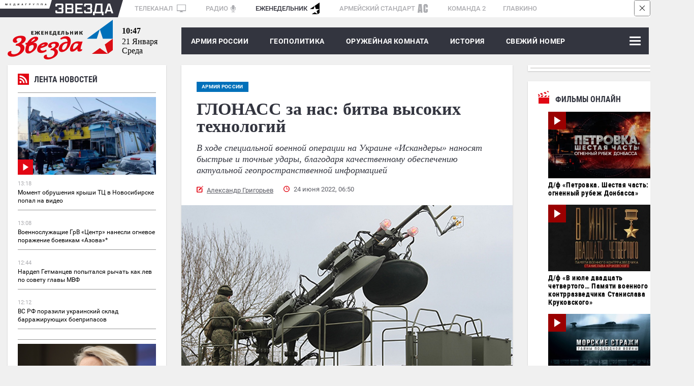

--- FILE ---
content_type: text/html; charset=UTF-8
request_url: https://zvezdaweekly.ru/news/20226201435-LwMM2.html
body_size: 23962
content:
<!DOCTYPE html>
<html lang="ru">
<head>
<meta charset="UTF-8">
<meta http-equiv="X-UA-Compatible" content="IE=edge">
<meta name="viewport" content="width=device-width,initial-scale=1.0">
<meta name = "format-detection" content = "telephone=no">
<meta property="fb:app_id" content="354770398332819" />

<link rel="stylesheet" href="/assets/js/owlcarousel2-2.2.1/dist/assets/owl.carousel.css">
<link rel="stylesheet" href="/assets/js/owlcarousel2-2.2.1/dist/assets/owl.theme.default.css">
<link rel="stylesheet" href="/assets/css/magnific-popup.css">
<link rel="stylesheet" href="/assets/css/tiny-slider.css">
<!--[if (lt IE 9)]><script src="https://cdnjs.cloudflare.com/ajax/libs/tiny-slider/2.9.2/min/tiny-slider.helper.ie8.js"></script><![endif]-->
<link rel="stylesheet" href="//tvzvezda.ru/assets/css/banners.css">
<link href="/assets/css/style053.css?=1" rel="stylesheet" type='text/css' />
<title>ГЛОНАСС за нас: битва высоких технологий</title>

<script async src="https://widget.svk-native.ru/js/loader.js"></script>





<meta name="description" content="В ходе специальной военной операции на Украине «Искандеры» наносят быстрые и точные удары, благодаря качественному обеспечению актуальной геопространственной информацией">

<meta name="keywords" content="ОПК, Армия России, военная техника, учения, цво, вооружение, Минобороны РФ, технологии, отрк, Искандер, беспилотник, ВВО, Украина, Дагестан, беспилотники, таджикистан, Пентагон, спецоперация, юво, оружейная комната, Владимир Путин, ГЛОНАСС, MQ-1C Gray Eagle, Баллистические ракеты, артиллеристы, Палантин, военные связисты, топографы, ОГРВ ПРРМ">

<meta property="og:title" content="ГЛОНАСС за нас: битва высоких технологий" />

<meta property="og:image" content="https://mcdn2.tvzvezda.ru/storage/default/2022/06/21/71b955be91b946d19df40923dc705aab.jpg" />

<meta property="og:description" content="В ходе специальной военной операции на Украине «Искандеры» наносят быстрые и точные удары, благодаря качественному обеспечению актуальной геопространственной информацией" />
<meta property="og:url" content="https://zvezdaweekly.ru/news/20226201435-LwMM2.html" />
<meta property="og:type" content="website" />
<meta property="og:site_name" content="Еженедельник «ЗВЕЗДА»">
<meta property="og:type" content="article">
<meta property="article:author" content="Александр Григорьев">
<meta name="author" content="Александр Григорьев">
<meta name="mediator" content="/news/20226201435-LwMM2.html" />


<meta name="mediator_author" content="Александр Григорьев">



<meta name="mediator_theme" content="армия россии" />

<meta name="mediator_published_time" content="2022-06-24T06:50:01+0300" />

<meta property="article:tag" content="ОПК, Армия России, военная техника, учения, цво, вооружение, Минобороны РФ, технологии, отрк, Искандер, беспилотник, ВВО, Украина, Дагестан, беспилотники, таджикистан, Пентагон, спецоперация, юво, оружейная комната, Владимир Путин, ГЛОНАСС, MQ-1C Gray Eagle, Баллистические ракеты, артиллеристы, Палантин, военные связисты, топографы, ОГРВ ПРРМ">

<!-- Twitter cards -->
<meta name="twitter:card" content="summary_large_image">
<meta name="twitter:site" content="@zvezdanews">
<meta name="twitter:title" content="ГЛОНАСС за нас: битва высоких технологий">
<meta name="twitter:description" content="В ходе специальной военной операции на Украине «Искандеры» наносят быстрые и точные удары, благодаря качественному обеспечению актуальной геопространственной информацией">

<meta name="twitter:image" content="https://mcdn2.tvzvezda.ru/storage/default/2022/06/21/71b955be91b946d19df40923dc705aab.jpg">

<!-- End twitter cards -->
<meta name="twitter:image:width" content="652px">
<meta name="twitter:image:height" content="367px">
<script type="application/ld+json">
{
"@context": "http://schema.org",
"@type": "NewsArticle",
"headline": "ГЛОНАСС за нас: битва высоких технологий",
"description": "В ходе специальной военной операции на Украине «Искандеры» наносят быстрые и точные удары, благодаря качественному обеспечению актуальной геопространственной информацией",
"name": "ГЛОНАСС за нас: битва высоких технологий",
"url": "https://zvezdaweekly.ru/news/20226201435-LwMM2.html",
"mainEntityOfPage":{
"@type":"WebPage",
"@id": "https://zvezdaweekly.ru/news/20226201435-LwMM2.html"
},
"dateCreated": "2022-06-24T06:50:01+03:00",
"datePublished": "2022-06-24T06:50:01+03:00",
"dateModified": "2022-06-24T06:50:01+03:00",
"author": {
"@type": "Organization",
"name": "zvezdaweekly.ru"
},
"publisher": {
"@type": "Organization",
"name": "zvezdaweekly.ru",
"logo": {
"@type": "ImageObject",
"url": "https://zvezdaweekly.ru/assets/images/zw_220x60_2.jpg",
"width": 220,
"height": 60
}
},

"image": {
"@type": "ImageObject",
"representativeOfPage": "true",
"url": "https://mcdn2.tvzvezda.ru/storage/default/2022/06/21/71b955be91b946d19df40923dc705aab.jpg",
"height": 394,
"width": 700
}

}
</script>

<script type="text/javascript" async src="https://relap.io/api/v6/head.js?token=4prirCis_7BN_ici"></script>

<link rel="amphtml" href="https://zvezdaweekly.ru/news/20226201435-LwMM2.html/amp/">

<link rel="icon" type="image/x-icon" href="/assets/favicon/favicon.ico" />
<link rel="apple-touch-icon" sizes="180x180" href="/assets/favicon/apple-touch-icon.png?v=e">
<link rel="icon" type="image/png" sizes="32x32" href="/assets/favicon/favicon-32x32.png?v=e">
<link rel="icon" type="image/png" sizes="16x16" href="/assets/favicon/favicon-16x16.png?v=e">
<link rel="manifest" href="/manifest.json?v=e">
<link rel="mask-icon" href="/assets/favicon/safari-pinned-tab.svg?v=e" color="#5bbad5">
<link rel="shortcut icon" href="/assets/favicon/favicon.ico?v=e">
<meta name="msapplication-config" content="/assets/favicon/browserconfig.xml?v=e">
<meta name="theme-color" content="#ffffff">
<!-- Global site tag (gtag.js) - Google Analytics -->
<script async src="https://www.googletagmanager.com/gtag/js?id=UA-112681953-1"></script>
<script>
window.dataLayer = window.dataLayer || [];
function gtag(){dataLayer.push(arguments);}
gtag('js', new Date());
gtag('config', 'UA-112681953-1');
</script>
<script type="text/javascript" src="https://yastatic.net/pcode/adfox/loader.js" crossorigin="anonymous"></script>
<script src='https://news.gnezdo.ru/loader.min.js' crossorigin='use-credentials' async></script>
</head>
<body class="svg">
<!--Расположение: ZW-0-->
<div class="hidden-sm-down">
<div id="billboardYa">
<!-- обвязка прилипающего блока -->
<div id="sticky" style="width: 100%; z-index: 999998; background: rgb(247, 247, 247);">
<!-- крестик для закрытия блока -->
<div id="stickyClose" style="z-index: 99999999; width: 30px; height: 30px; position: absolute; top: 0px; right: 0px; border: 1px solid rgba(0, 0, 0, 0.5); border-radius: 4px; display: unset;">
<svg version="1.1" xmlns="http://www.w3.org/2000/svg" viewBox="0 0 40 40"><rect fill="#fff" x="0" y="0" rx="4" width="100%" height="100%"></rect><polygon points="27,13.7 26.3,13 20,19.3 13.7,13 13,13.7 19.3,20 13,26.3 13.7,27 20,20.7 26.3,27 27,26.3 20.7,20"></polygon></svg>
</div>
<!-- сюда отрисовываем баннер -->
<div id="adfox_151609372077378986"></div>
</div>
</div>
</div>
<!--Расположение: ZW-0 mobile header-->
<div id="adfox_15161003263771287" class="center_reclama"></div>
<div class="container hidden-sm-down">
<div class="mediagroup">
<div class="mediagroup_half_white"></div>
<div class="main">
<div class="mediagroup_fake_black"></div>
<div class="mediagroup_media_logo"><img class="mediagroup_media_logo_img" width="84" height="4" src="/assets/images/mediagroup/mediagroup.svg" />
<img width="10" height="34" src="/assets/images/mediagroup/triangle_scaleble_fff_35353f.svg" /></div><!--
---><div class="mediagroup_zvezda_logo">
<img class="mediagroup_zvezda_logo_img" src="/assets/images/mediagroup/zvezda.svg" />
<img width="10" height="34" src="/assets/images/mediagroup/triangle_scaleble_35353f_fff.svg" />
</div><!--
---><div class="mediagroup_whitefield" style="padding: 5px 0 0 8px !important;">
<a href="https://tvzvezda.ru/">ТЕЛЕКАНАЛ <span class="mediagroup_sm_logo mediagroup_tv_logo"><img src="/assets/images/mediagroup/tv_icon.svg" /></span></a>
<a href="http://radiozvezda.ru">РАДИО<span class="mediagroup_sm_logo mediagroup_radio_logo"><img src="/assets/images/mediagroup/radio.svg" /></span></a>
<a class="mediagroup_corrent_logo" href="/">ЕЖЕНЕДЕЛЬНИК<span class="mediagroup_sm_logo mediagroup_weekly_logo"><img src="/assets/images/mediagroup/weekly.svg" /></span></a>
<a href="https://armystandard.ru">АРМЕЙСКИЙ СТАНДАРТ<span class="mediagroup_sm_logo mediagroup_as_logo"><img src="/assets/images/mediagroup/as_icon1.svg" /></span></a>
<a href="http://komanda2.ru/">КОМАНДА 2</a>
<a href="http://glavkino.ru/">ГЛАВКИНО</a>
</div>
<div class="mediagroup_rightfield">
</div>
</div>
<div class="mediagroup_full_white"></div>
</div>
</div>
<header class="header">
<div class="container">
<div class="top_head main_real">
<a href="/" class="logo">
<img class="hidden-sm-down" src="/assets/images/logo.svg">
<img class="hidden-sm-up mobile_logo" src="/assets/images/logo_mobile.svg">
</a>
<div class="polosa_start"></div>
<div class="current-date ">
<div class="current-date-time hidden-sm-down"></div>
<div class="current-date-date"></div>
<div class="current-date-week"></div>
</div>
<nav class="menu hidden-sm-up">
<div class="polosa_logo">
<div class="navbar-line">
<label for="mobile-navbar" class="navbar-handle"><span></span></label>
<label for="mobile-navbar" class="searchbar-handle js-focused-on-search"><span></span></label>
</div>
<input type="checkbox" id="mobile-navbar" class="navbar-toggle collapsed">
<div class="fixed-menu">
<label class="close-bt" for="mobile-navbar"><img src="/assets/images/btn_close.svg"></label>
<div class="fixed-menu-wrapper">
<ul class="navbar-left nav" style="">

<li class="expanded-menu">

<div class="expanded-button">
<a class="expanded-button-text not-expanded-button" href="/news/army/">Армия России</a>
</div>

</li>

<li class="expanded-menu">

<input type="checkbox" id="navbar-checkbox-1" class="navbar-toggle collapsed">
<div class="expanded-button">
<label for="navbar-checkbox-1" class="expanded-button-label"></label>
<a class="expanded-button-text" href="/news/geopolitics/">Геополитика</a>
</div>
<ul class="second-level">

<li class=""><a href="/tags/?q=Политика и экономика">Политика и экономика</a></li>

<li class=""><a href="/tags/?q=Вокруг России">Вокруг России</a></li>

<li class=""><a href="/tags/?q=Конфликты">Конфликты</a></li>

</ul>

</li>

<li class="expanded-menu">

<input type="checkbox" id="navbar-checkbox-2" class="navbar-toggle collapsed">
<div class="expanded-button">
<label for="navbar-checkbox-2" class="expanded-button-label"></label>
<a class="expanded-button-text" href="/news/armory_room/">Оружейная комната</a>
</div>
<ul class="second-level">

<li class=""><a href="/tags/?q=ОПК">ОПК</a></li>

<li class=""><a href="/tags/?q=Рынки вооружений">Рынки вооружений</a></li>

<li class=""><a href="/tags/?q=Вооружение">Вооружение</a></li>

<li class=""><a href="/tags/?q=Военная техника">Военная техника</a></li>

</ul>

</li>

<li class="expanded-menu">

<input type="checkbox" id="navbar-checkbox-3" class="navbar-toggle collapsed">
<div class="expanded-button">
<label for="navbar-checkbox-3" class="expanded-button-label"></label>
<a class="expanded-button-text" href="/news/history/">История</a>
</div>
<ul class="second-level">

<li class=""><a href="/tags/?q=День Победы">День Победы</a></li>

</ul>

</li>

<li class="expanded-menu">

<div class="expanded-button">
<a class="expanded-button-text not-expanded-button" href="/news/new_magazine/">Свежий номер</a>
</div>

</li>

<li class="expanded-menu">

<input type="checkbox" id="navbar-checkbox-5" class="navbar-toggle collapsed">
<div class="expanded-button">
<label for="navbar-checkbox-5" class="expanded-button-label"></label>
<a class="expanded-button-text" href="/news/fathers_and_sons/">Отцы и дети</a>
</div>
<ul class="second-level">

<li class=""><a href="/tags/?q=Ветераны">Ветераны</a></li>

<li class=""><a href="/tags/?q=ДОСААФ">ДОСААФ</a></li>

<li class=""><a href="/tags/?q=Военное образование">Военное образование</a></li>

<li class=""><a href="/tags/?q=Юнармия">Юнармия</a></li>

</ul>

</li>

<li class="expanded-menu">

<div class="expanded-button">
<a class="expanded-button-text not-expanded-button" href="/news/opinion/">Мнения</a>
</div>

</li>

<li class="search-in-mobile">
<form action="/search" method="get" class="search-menu">
<input class="js-on-search search-input-mobile" name="q" type="search" value="" placeholder="Поиск" minlength="3"/>
<input type="submit" value="" class="search-submit-mobile" />
</form>
</li>
<li class="opened-menu">
<a href="https://tvzvezda.ru/" target="_blank" class="mediagroup-mobile">
<img class="tv_icon" src="/assets/images/mediagroup/tv_icon.svg">Телеканал «ЗВЕЗДА»</a>
<a href="http://radiozvezda.ru" target="_blank" class="mediagroup-mobile">
<img class="radio_icon" src="/assets/images/mediagroup/radio.svg"> Радио «ЗВЕЗДА»</a>
<a href="https://armystandard.ru" target="_blank" class="mediagroup-mobile">
<img class="as_icon" src="/assets/images/mediagroup/as_icon1.svg"> Журнал «Армейский стандарт»</a>
<a href="http://komanda2.ru/" target="_blank" class="mediagroup-mobile">Команда 2</a>
<a href="http://glavkino.ru/" target="_blank" class="mediagroup-mobile">
<img class="kinostudio_icon" src="/assets/images/mediagroup/kinostudio.svg">ГЛАВКИНО</a>
</li>
</ul>
</div>
</div>
</div>
</nav>
<nav class="menu hidden-sm-down">
<div class="polosa_logo">
<div class="weekly-menu">
<a href="/news/army/">Армия России</a>
<a href="/news/geopolitics/">ГЕОПОЛИТИКА</a>
<a href="/news/armory_room/">ОРУЖЕЙНАЯ КОМНАТА</a>
<a href="/news/history/">История</a>
<a href="/news/new_magazine/">Свежий номер</a>
</div>
<input type="checkbox" id="navbar-checkbox" class="navbar-toggle collapsed">
<input type="checkbox" id="searchbar-checkbox" class="navbar-toggle collapsed">
<div class="navbar-line">
<label for="navbar-checkbox" class="navbar-handle"><span></span></label>
<label for="searchbar-checkbox" class="searchbar-handle">
<span></span>
</label>
</div>
<form action="/search" method="get" class="search-menu">
<label id="search_label" for="search"></label>
<input id="search" name="q" type="search" value="" placeholder="Поиск" minlength="3"/>
<input id="search_submit" type="submit" value="Найти" />
</form>
<div class="inner-menu">

<ul class="navbar-nav second-nav">
<li class="first"><a href="/news/army/" >Армия России</a></li>

</ul>

<ul class="navbar-nav second-nav">
<li class="first"><a href="/news/geopolitics/" >Геополитика</a></li>


<li class="second"><a href = "/tags/?q=Политика и экономика" > Политика и экономика </a></li>

<li class="second"><a href = "/tags/?q=Вокруг России" > Вокруг России </a></li>

<li class="second"><a href = "/tags/?q=Конфликты" > Конфликты </a></li>


</ul>

<ul class="navbar-nav second-nav">
<li class="first"><a href="/news/armory_room/" >Оружейная комната</a></li>


<li class="second"><a href = "/tags/?q=ОПК" > ОПК </a></li>

<li class="second"><a href = "/tags/?q=Рынки вооружений" > Рынки вооружений </a></li>

<li class="second"><a href = "/tags/?q=Вооружение" > Вооружение </a></li>

<li class="second"><a href = "/tags/?q=Военная техника" > Военная техника </a></li>


</ul>

<ul class="navbar-nav second-nav">
<li class="first"><a href="/news/history/" >История</a></li>


<li class="second"><a href = "/tags/?q=День Победы" > День Победы </a></li>


</ul>

<ul class="navbar-nav second-nav">
<li class="first"><a href="/news/new_magazine/" >Свежий номер</a></li>

</ul>

<ul class="navbar-nav second-nav">
<li class="first"><a href="/news/fathers_and_sons/" >Отцы и дети</a></li>


<li class="second"><a href = "/tags/?q=Ветераны" > Ветераны </a></li>

<li class="second"><a href = "/tags/?q=ДОСААФ" > ДОСААФ </a></li>

<li class="second"><a href = "/tags/?q=Военное образование" > Военное образование </a></li>

<li class="second"><a href = "/tags/?q=Юнармия" > Юнармия </a></li>


</ul>

<ul class="navbar-nav second-nav">
<li class="first"><a href="/news/opinion/" >Мнения</a></li>

</ul>

</div>
</div>
</nav>
</div>
</div>
</header>


<!--Тип баннера: 1x1-->
<div id="adfox_168838071922311185"></div>
<script>
window.yaContextCb.push(()=>{
Ya.adfoxCode.create({
ownerId: 206858,
containerId: 'adfox_168838071922311185',
params: {
pp: 'g',
ps: 'cpwv',
p2: 'frfe'
}
});
});
</script>
<div class="container">
<div class="row space-between mobile-reverse">
<div class="col main-articles news_left_col">
<div class="line_news shadow">
<div class="shadow">
<iframe scrolling="no" frameborder="no" border="0" hspace="0" vspace="0" allowfullscreen="true"
mozallowfullscreen="true" webkitallowfullscreen="true"
width="100%" height="1500px"
src="//tvzvezda.ru/export-blocks/lenta_news" class=""
style="border: none; display: block;"
></iframe>
</div>
</div>
<!--<div class="in_othersmi">
<div class="razdel_name">В других СМИ</div>
<div class="inner">
<div class="main_akdflbnmbnmb">
<div id="M392034ScriptRootC654684">
<div id="M392034PreloadC654684">
Загрузка... </div>
<script>
(function(){
var D=new Date(),d=document,b='body',ce='createElement',ac='appendChild',st='style',ds='display',n='none',gi='getElementById';
var i=d[ce]('iframe');i[st][ds]=n;d[gi]("M392034ScriptRootC654684")[ac](i);try{var iw=i.contentWindow.document;iw.open();iw.writeln("<ht"+"ml><bo"+"dy></bo"+"dy></ht"+"ml>");iw.close();var c=iw[b];}
catch(e){var iw=d;var c=d[gi]("M392034ScriptRootC654684");}var dv=iw[ce]('div');dv.id="MG_ID";dv[st][ds]=n;dv.innerHTML=654684;c[ac](dv);
var s=iw[ce]('script');s.async='async';s.defer='defer';s.charset='utf-8';s.src="//jsc.lentainform.com/z/v/zvezdaweekly.ru.654684.js?t="+D.getYear()+D.getMonth()+D.getDate()+D.getHours();c[ac](s);})();
</script>
</div>
</div>
<div class="main_akdflbnmbdsfsdfb">
<div id="smi_teaser_11473">
<center>
<a href="https://24smi.info/?utm_source=informer_11473">
Агрегатор новостей 24СМИ
</a>
</center>
</div>
<script type="text/JavaScript" encoding="utf8">
(function() {
var sm = document.createElement("script");
sm.type = "text/javascript";
sm.async = true;
sm.src = "//jsn.24smi.net/c/8/11473.js";
var s = document.getElementsByTagName("script")[0];
s.parentNode.insertBefore(sm, s);})();
</script>
</div>
<div class="main_bvnxngfnxgnngn">
<div id="unit_91837"></div>
<script type="text/javascript" charset="utf-8">
(function() {
var sc = document.createElement('script'); sc.type = 'text/javascript'; sc.async = true;
sc.src = '//smi2.ru/data/js/91837.js'; sc.charset = 'utf-8';
var s = document.getElementsByTagName('script')[0]; s.parentNode.insertBefore(sc, s);
}());
</script>
</div>
</div>
</div>-->
</div>
<div class="news_block marb-27">
<article class="one_news">
<div class="hidden-sm-up">

<div class="glav_img" style="position: relative">

<div class="topicblock">

<a href="/topics/?q=армия россии" class="main-tag-name inside"><span>армия россии</span></a>

</div>

<img src="https://mcdn2.tvzvezda.ru/storage/default/2022/06/21/71b955be91b946d19df40923dc705aab.jpg" alt="ГЛОНАСС за нас: битва высоких технологий" title="ГЛОНАСС за нас: битва высоких технологий" />
<div class="author_foto">

<div class="author_foto_inner">© mil.ru</div>

</div>
</div>

<div class="caption">
<img class="caption_img" src="/assets/images/caption.svg" />
Активно применяются современные станции спутниковой связи, в том числе развёрнутые в Арктической зоне.</div>


</div>
<div class="content-block">

<div class="hidden-sm-down">

<a href="/topics/?q=армия россии" class="main-tag-name inside"><span>армия россии</span></a>

</div>

<h1>ГЛОНАСС за нас: битва высоких технологий</h1>
<div class="anons">В ходе специальной военной операции на Украине «Искандеры» наносят быстрые и точные удары, благодаря качественному обеспечению актуальной геопространственной информацией</div>
<div class="meta_news_field">

<div class="autor_news"><a href="/authors/?q=%D0%90%D0%BB%D0%B5%D0%BA%D1%81%D0%B0%D0%BD%D0%B4%D1%80+%D0%93%D1%80%D0%B8%D0%B3%D0%BE%D1%80%D1%8C%D0%B5%D0%B2">Александр Григорьев</a> </div>

<div class="date_news">24 июня 2022, 06:50</div>
<div class="clear"></div>
</div>
</div>
<div class="hidden-sm-up">
<div class="reclama lined">
<div class="rec_block">Реклама</div>
<div class="inner">
<!--Расположение: ZW-3 mobile сontent1-->
<div id="adfox_15169565459787828" class="center_reclama"></div>
</div>
</div>
</div>
<div class="">

<div class="glav_img" style="position: relative">
<img src="https://mcdn2.tvzvezda.ru/storage/default/2022/06/21/71b955be91b946d19df40923dc705aab.jpg" alt="ГЛОНАСС за нас: битва высоких технологий" title="ГЛОНАСС за нас: битва высоких технологий" />
<div class="author_foto">

<div class="author_foto_inner">© mil.ru</div>

</div>
</div>

<div class="caption">
<img class="caption_img" src="/assets/images/caption.svg" />
Активно применяются современные станции спутниковой связи, в том числе развёрнутые в Арктической зоне.</div>


</div>
<div class="content-block second">
<div class="news-subscriptions" style="font-style: italic;font-weight: 700;font-size: 13px;font-family: Georgia;padding: 30px 0 0 0;">
<div style="margin-right: 50px; margin-bottom: 5px;">Читайте нас на:&nbsp;</div>
<a target="_blank" class="news-subscriptions-button" style=" margin-right: 5px;background: #FFF;box-shadow: 0 4px 4px rgba(0,0,0,.25);border-radius: 8px;vertical-align: middle;display: inline-block;margin-bottom: 5px;" href="https://vk.com/zvezdaweekly"><img src="/assets/images/social/vk_zvezdanews.svg"></a>
<a class="news-subscriptions-button" style=" margin-right: 5px;background: #FFF;box-shadow: 0 4px 4px rgba(0,0,0,.25);border-radius: 8px;vertical-align: middle;display: inline-block;margin-bottom: 5px;" target="_blank" href="https://t.me/zvezdaweekly"><img src="/assets/images/social/tg_zvezdaweekly.svg"></a>
<a class="news-subscriptions-button" style="background: #FFF;box-shadow: 0 4px 4px rgba(0,0,0,.25);border-radius: 8px;vertical-align: middle;display: inline-block;margin-bottom: 5px;" target="_blank" href="https://zen.yandex.ru/id/5aa798a9c89010028f15d3ae"><img src="/assets/images/social/dzen_zvezdaweekly.svg"></a>
</div>
<div class="glav_text"><p>США внезапно приостановили сделку по продаже Украине четырёх ударных беспилотников MQ-1C Gray Eagle стоимостью 10 млн долл. каждый из боязни, что их оборудование может попасть к российским военным специалистам. Американские информагентства ссылаются на некий источник в Пентагоне, сообщивший, что «возражение против экспорта беспилотников возникло из-за опасений о том, что радар и оборудование для наблюдения на них могут создать угрозу безопасности Соединённых Штатов, если они попадут в руки России».</p>
<p>Принижать достоинства военной техники США могут только «диванные эксперты», и, безусловно, все захваченные в боях с вооружёнными силами Украины (ВСУ) образцы современных западных вооружений у нас изучаются профильными научными учреждениями Минобороны и оборонно-промышленного комплекса (ОПК). Но и российские военнослужащие начали специальную военную операцию на Украине не с палками и камнями в руках: высокие технологии отечественной разработки используются сегодня солдатами даже в окопах на передовой.&nbsp;</p>
<h2>Космические координаты</h2>
<p>В середине июня Минобороны России показало работу военных топографов по подготовке пусков ракет <a href="https://zen.yandex.ru/media/id/5aa798a9c89010028f15d3ae/iskandery-zadeistvovali-v-ucheniiah-raketchikov-5e845027e42ae3177731b030" target="_blank" rel="noopener">оперативно-тактическими ракетными комплексами (ОТРК) «Искандер»</a>. Точно наносить удары с неизвестных для противника позиций позволяет тщательная топогеодезическая подготовка района действий. Геодезическая привязка стартовых позиций ракетных комплексов осуществляется при помощи высокоточных приёмников глобальной спутниковой навигационной системы ГЛОНАСС. После привязки военные топографы печатают номенклатурные листы карт местности и оперативно передают их ракетчикам.</p>
<div style="position: relative; padding-top: 57%;"><iframe style="position: absolute; top: 0; left: 0; width: 100%; height: 100%;" src="https://tvzvezda.ru/news/2022614555-guk30.html/player/" width="923" height="519" frameborder="0" allowfullscreen=""></iframe></div>
<blockquote>
<p>После этого «Искандеры» выдвигаются на огневые позиции, расчёты готовят комплексы к пуску и дают залп крылатыми или баллистическими ракетами. Точные координаты назначенных целей также получены с космических аппаратов. Поэтому «Искандеры» никогда не промахиваются: бьют точно в назначенную точку.</p>
</blockquote>
<p>Вопросы качественного топогеодезического и навигационного обеспечения соединений и воинских частей отрабатывают сейчас специалисты подразделений топографического обеспечения во всех военных округах. Так, с самого начала летнего периода обучения проводят тренировки на современной навигационной технике военные топографы дислоцированной в Забайкальском крае общевойсковой армии Восточного военного округа (ВВО). Военнослужащие в составе подразделения совершают марши в районы выполнения задач, где в полевых условиях разворачивают современные подвижные навигационно-геодезические комплексы и подвижные цифровые топографические системы. С помощью специального оборудования военные топографы оперативно создают 3D-макеты местности, куда, согласно поступившим данным, наносятся объекты учебно-боевой обстановки.</p>
<p>Стоящие на вооружении новые топографические системы способны осуществлять хранение, контроль и выдачу потребителям цифровой информации о местности, оперативно создавать и обновлять геоинформационные документы в цифровом и аналоговом виде. Кроме того, подвижные цифровые топографические системы способны проводить анализ и оценку местности в топогеодезическом отношении, печатать топографические карты, создавать пространственные модели местности, отображать 3D-модели на экранах коллективного пользования.</p>
<figure class="insertable_image">
                                <div class="inner_img">
                                    <img class="insertable-img" src="https://mcdn2.tvzvezda.ru/storage/default/2022/06/21/90fa56fd6f02422b8bcaca9ba9350ad6.jpg" alt="Военные топографы в полевых условиях разворачивают современные подвижные навигационно-геодезические комплексы." />
                                    <figcaption class="author_foto"><div class="author_foto_inner">© mil.ru</div></figcaption>
                                </div>
                                <figcaption class="caption"><img class="caption_img" src="/assets/images/caption.svg" /> Военные топографы в полевых условиях разворачивают современные подвижные навигационно-геодезические комплексы.</figcaption>
                            </figure>
<p>Приборы, связанные с глобальной спутниковой навигационной системой ГЛОНАСС, установлены сегодня на образцах различной военной и специальной техники всех видов и родов российских войск. К примеру, информация, полученная от космической системы, активно применяется специалистами подразделений радиационной, химической и биологической (РХБ) защиты. В ВВО данные ГЛОНАСС используются расчётами РХБ-разведки повсеместно, в том числе в ходе проведения занятий по специальной, тактико-специальной подготовке, на учениях различного уровня. Установленная на современных машинах РХБ разведки РХМ-6 на базе БТР-80 аппаратура позволяет специалистам при выполнении задач по предназначению получать в реальном масштабе времени разведывательную информацию о РХБ и метеорологической обстановке с отображением её на карте в машине и пункте приёма информации дежурных служб. Также применение данных от космической системы позволяет осуществлять качественный контроль со стороны штабов и командиров подразделений за выполнением задач подчинёнными расчётами и оперативно управлять их действиями в зависимости от складывающейся обстановки.</p>
<blockquote>
<h3><strong>Прямая речь</strong></h3>
<p>«Мы готовы выстраивать отношения со всеми, несмотря на сегодняшние события - это первое. Второе, гарантией нашей безопасности могут быть исключительно армия и флот».</p>
<p><strong>Президент Российской Федерации Владимир Путин. Из речи на пленарном заседании XXV Петербургского международного экономического форума. Санкт-Петербург, 17 июня 2022 года.</strong></p>
</blockquote>
<h2>Окопный наводчик</h2>
<p>Высокую точность применения российской оперативно-тактической авиации и артиллерии в рамках спецоперации на Украине обеспечивает <a href="https://zvezdaweekly.ru/news/202097178-oUons.html" target="_blank" rel="noopener">комплекс разведки, управления и связи (КРУС) «Стрелец-М»</a>. Такая портативная высокотехнологичная система способна в режиме реального времени передавать от разведывательной группы координаты малоразмерных замаскированных объектов противника нашим боевым самолётам. «Стрелец-М» - это носимый компьютер с периферией, распределённой по разгрузочному жилету разведчика. Масса КРУС составляет всего 2,4&nbsp;кг. При этом он позволяет осуществлять целеуказание авиации и артиллерии, определяя координаты цели с помощью мини-РЛС (радиолокационной станции) и лазерного целеуказателя-дальномера. КРУС «Стрелец-М» может работать в любых погодных условиях, ему не страшны помехи.</p>
<blockquote>
<p>В открытой печати сообщалось, что на Украине такой комплекс разведки, управления и связи обеспечивает успешное наведение на позиции ВСУ российских авиационных ракет Х-29Л и Х-38МЛ с полуактивной лазерной головкой самонаведения. Пилоты штурмовиков и истребителей-бомбардировщиков получают данные от наземных разведчиков в тылу врага или наводчиков, находящихся в окопах на передовой линии, в автоматическом режиме. Это позволяет принимать решения на пуски ракет и уничтожать цели практически мгновенно.</p>
</blockquote>
<figure class="insertable_image">
                                <div class="inner_img">
                                    <img class="insertable-img" src="https://mcdn2.tvzvezda.ru/storage/default/2022/06/21/28db504c795f49608271ba7548746eba.jpg" alt="«Стрелец-М» - это носимый компьютер с периферией, распределённой по разгрузочному жилету разведчика." />
                                    <figcaption class="author_foto"><div class="author_foto_inner">© topwar.ru</div></figcaption>
                                </div>
                                <figcaption class="caption"><img class="caption_img" src="/assets/images/caption.svg" /> «Стрелец-М» - это носимый компьютер с периферией, распределённой по разгрузочному жилету разведчика.</figcaption>
                            </figure>
<p>Успешное применение КРУС «Стрелец-М» в реальных боевых действиях отразилось на интенсивности изучения его возможностей в ходе боевой учёбы с начала в войсках нового периода обучения. С применением беспилотной авиации и лазерных дальномеров из комплексов КРУС «Стрелец-М» запланировано существенно повысить точность определения координат целей и эффективность решения огневых задач расчётами артиллерийских подразделений 201-й российской военной базы в Таджикистане. Основные усилия подготовки артиллерии войскового соединения в летнем периоде направлены на подготовку действий подразделений в составе разведывательно-огневых комплексов. <a href="https://zen.yandex.ru/media/id/5aa798a9c89010028f15d3ae/grad-otstrelialsia-v-sibiri-5e5795f428b13e7343ddb7d3" target="_blank" rel="noopener">Реактивные системы залпового огня (РСЗО) «Град»</a> и «Ураган», самоходные артиллерийские установки (САУ) «Гвоздика» и «Акация», 120-мм <a href="https://zen.yandex.ru/media/id/5aa798a9c89010028f15d3ae/obnovlennye-sani-dlia-voennoslujascih-rossii-5ed533e4f0ab5e1f549cd5b3" target="_blank" rel="noopener">миномётные комплексы «Сани»</a> и <a href="https://zvezdaweekly.ru/news/2022314133-Yq9Mi.html" target="_blank" rel="noopener">противотанковые ракетные комплексы (ПТРК) «Корнет»</a> будут в ходе тренировок по управлению огнём артиллерии использовать средства войсковой разведки. Подсчитано, в сравнении с аналогичным периодом прошлого года, летом 2022-го интенсивность боевой подготовки артиллеристов в связи с активным применением КРУС «Стрелец» и разведывательных беспилотников будет увеличена на 10 процентов.</p>
<p>К выполнению тактико-специальных задач на полигоне Дальний приступили разведчики дислоцированной в Республике Дагестан мотострелковой бригады Южного военного округа (ЮВО). Военнослужащие отрабатывают действия в составе разведывательных дозоров, способы вывода из строя коммуникаций условного противника, тактику устройства засад и налётов. Как сообщает пресс-служба ЮВО, особое внимание в ходе занятий уделяется совершенствованию навыков применения современного комплекса разведки, управления и связи «Стрелец-М», обеспечивающего речевую радиосвязь, передачу географических координат и текстовых сообщений, фотоснимков и видеоизображений.&nbsp;</p>
<blockquote>
<h3>На поле боя накинули «Палантин»</h3>
<p>Новые российские комплексы и системы радиоэлектронной борьбы (РЭБ) в ходе спецоперации оставляют украинские войска без управления на поле боя, эффективно подавляют сигналы с беспилотников. Об этом сообщили в Ростехе. В комментарии госкорпорации информагентствам сказано: «Самые разные системы РЭБ сейчас успешно проходят проверку боем: глушат каналы связи противника, системы наведения, оставляя их без «глаз» и «ушей». Также они подтверждают способность эффективно бороться с беспилотниками, подавлять каналы управления и передачи данных между оператором и дроном, спутниковую навигацию».</p>
<p>Ранее Министерство обороны России впервые показало видео боевой работы во время специальной военной операции на Украине новейшего отечественного <a href="https://zvezdaweekly.ru/news/20194101037-u4y9P.html" target="_blank" rel="noopener">комплекса радиоэлектронной борьбы «Палантин»</a>.&nbsp;</p>
</blockquote>
<div style="position: relative; padding-top: 57%;"><iframe style="position: absolute; top: 0; left: 0; width: 100%; height: 100%;" src="https://tvzvezda.ru/news/202264535-0P6wk.html/player/" width="923" height="519" frameborder="0" allowfullscreen=""></iframe></div>
<h2>На стабильной волне</h2>
<p>Все задачи специальной военной операции решаются с помощью современных средств связи. Без их бесперебойной работы в любых условиях обстановки невозможно осуществлять управление войсками. Вооружённые силы России сегодня оснащены самыми передовыми системами передачи и приёма информации. Совершенствование навыков работы на них - важнейшая задача военных связистов в летнем периоде обучения.</p>
<p>Единую цифровую систему связи на огромной территории Дальнего Востока развернули в июне военные связисты Восточного военного округа. В ходе масштабного тактико-специального учения были отработаны перспективные формы организации связи для управления войсками. Связисты действовали в едином контуре управления, осуществляли передачу данных, передавали сигналы управления на позиции средств огневого поражения. Специалисты активно применили современные станции спутниковой связи, в том числе развёрнутые в Арктической зоне, что позволило значительно увеличить эффективность автоматизированной системы связи округа. Исходя из опыта современных вооружённых конфликтов, большая часть учебно-боевых задач выполнялась в условиях активного воздействия средств радиоэлектронного подавления условного противника.</p>
<blockquote>
<p>Важным фактором совершенствования системы управления стало выполнение расчётами нормативов по связи на коротковолновых и ультракоротковолновых радиостанциях, обеспечению пунктов управления видеоконференцсвязью.</p>
</blockquote>
<p>Связисты 201-й российской военной базы в Таджикистане провели совместную радиотренировку с коллегами из штаба Центрального военного округа (ЦВО). В ходе практической части учения военнослужащие организовали устойчивую связь с использованием открытых и закрытых каналов между пунктами управления и другими абонентами на расстоянии более двух тысяч километров. При проведении радиотренировки была проверена работоспособность современной специальной аппаратуры в сложных географических условиях горной местности. Специалисты успешно выполнили все нормативы по установлению связи на коротковолновых и ультракоротковолновых радиостанциях в полевых условиях.</p>
<figure class="insertable_image">
                                <div class="inner_img">
                                    <img class="insertable-img" src="https://mcdn2.tvzvezda.ru/storage/default/2022/06/21/99ec6826910c4796952e11b0894e2803.jpg" alt="На тренировке связистов 201-й российской военной базы." />
                                    <figcaption class="author_foto"><div class="author_foto_inner">© mil.ru</div></figcaption>
                                </div>
                                <figcaption class="caption"><img class="caption_img" src="/assets/images/caption.svg" /> На тренировке связистов 201-й российской военной базы.</figcaption>
                            </figure>
<p>На занятиях, прошедших в Самарской области, управление войсками в условиях динамично меняющейся обстановки современного боя отработали военнослужащие бригады управления Центрального военного округа. Связисты совершили марш в назначенный район, где оперативно развернули мобильные полевые пункты управления и узлы связи. Тренировка постоянно прерывалась то условными нападениями ударных беспилотников с воздуха, то необходимостью отражения «атак» диверсионно-разведывательных групп «противника». Несмотря на эти «помехи», свою основную задачу специалисты выполнили на оценку «отлично»: связь была бесперебойной.</p>
<p>Отработка действий в случае боевых и аварийных повреждений техники связи с выходом её из строя стала темой занятия со связистами Оперативной группы российских войск в Приднестровском регионе Республики Молдова (ОГРВ ПРРМ). Военнослужащим необходимо было в кратчайшие сроки выявить и устранить неисправности и повреждения. С задачами специалисты справились. Также в ходе тренировки экипажи отработали действия по развёртыванию средств связи и организовали привязку к стационарному узлу по проводным и радиорелейным линиям, после чего были проведены организационно-технические мероприятия по защите от радиоразведки условного противника для обеспечения непрерывного и устойчивого управления подразделениями. Итоги занятия показали, что военнослужащие подразделений связи ОГРВ ПРРМ полностью готовы к выполнению задач по предназначению.</p></div>
<div id="inpage_VI-188513-0-1379800999"></div>
<div id="cf-block"></div>

<div class="tags">
<div class="tag-name">ТЕГИ:</div>

<a href="/tags/?q=%D0%9E%D0%9F%D0%9A" class="tag-one" style="z-index: 29;">
<span class="words">ОПК</span>
</a>

<a href="/tags/?q=%D0%90%D1%80%D0%BC%D0%B8%D1%8F+%D0%A0%D0%BE%D1%81%D1%81%D0%B8%D0%B8" class="tag-one" style="z-index: 28;">
<span class="words">Армия России</span>
</a>

<a href="/tags/?q=%D0%B2%D0%BE%D0%B5%D0%BD%D0%BD%D0%B0%D1%8F+%D1%82%D0%B5%D1%85%D0%BD%D0%B8%D0%BA%D0%B0" class="tag-one" style="z-index: 27;">
<span class="words">военная техника</span>
</a>

<a href="/tags/?q=%D1%83%D1%87%D0%B5%D0%BD%D0%B8%D1%8F" class="tag-one" style="z-index: 26;">
<span class="words">учения</span>
</a>

<a href="/tags/?q=%D1%86%D0%B2%D0%BE" class="tag-one" style="z-index: 25;">
<span class="words">цво</span>
</a>

<a href="/tags/?q=%D0%B2%D0%BE%D0%BE%D1%80%D1%83%D0%B6%D0%B5%D0%BD%D0%B8%D0%B5" class="tag-one" style="z-index: 24;">
<span class="words">вооружение</span>
</a>

<a href="/tags/?q=%D0%9C%D0%B8%D0%BD%D0%BE%D0%B1%D0%BE%D1%80%D0%BE%D0%BD%D1%8B+%D0%A0%D0%A4" class="tag-one" style="z-index: 23;">
<span class="words">Минобороны РФ</span>
</a>

<a href="/tags/?q=%D1%82%D0%B5%D1%85%D0%BD%D0%BE%D0%BB%D0%BE%D0%B3%D0%B8%D0%B8" class="tag-one" style="z-index: 22;">
<span class="words">технологии</span>
</a>

<a href="/tags/?q=%D0%BE%D1%82%D1%80%D0%BA" class="tag-one" style="z-index: 21;">
<span class="words">отрк</span>
</a>

<a href="/tags/?q=%D0%98%D1%81%D0%BA%D0%B0%D0%BD%D0%B4%D0%B5%D1%80" class="tag-one" style="z-index: 20;">
<span class="words">Искандер</span>
</a>

<a href="/tags/?q=%D0%B1%D0%B5%D1%81%D0%BF%D0%B8%D0%BB%D0%BE%D1%82%D0%BD%D0%B8%D0%BA" class="tag-one" style="z-index: 19;">
<span class="words">беспилотник</span>
</a>

<a href="/tags/?q=%D0%92%D0%92%D0%9E" class="tag-one" style="z-index: 18;">
<span class="words">ВВО</span>
</a>

<a href="/tags/?q=%D0%A3%D0%BA%D1%80%D0%B0%D0%B8%D0%BD%D0%B0" class="tag-one" style="z-index: 17;">
<span class="words">Украина</span>
</a>

<a href="/tags/?q=%D0%94%D0%B0%D0%B3%D0%B5%D1%81%D1%82%D0%B0%D0%BD" class="tag-one" style="z-index: 16;">
<span class="words">Дагестан</span>
</a>

<a href="/tags/?q=%D0%B1%D0%B5%D1%81%D0%BF%D0%B8%D0%BB%D0%BE%D1%82%D0%BD%D0%B8%D0%BA%D0%B8" class="tag-one" style="z-index: 15;">
<span class="words">беспилотники</span>
</a>

<a href="/tags/?q=%D1%82%D0%B0%D0%B4%D0%B6%D0%B8%D0%BA%D0%B8%D1%81%D1%82%D0%B0%D0%BD" class="tag-one" style="z-index: 14;">
<span class="words">таджикистан</span>
</a>

<a href="/tags/?q=%D0%9F%D0%B5%D0%BD%D1%82%D0%B0%D0%B3%D0%BE%D0%BD" class="tag-one" style="z-index: 13;">
<span class="words">Пентагон</span>
</a>

<a href="/tags/?q=%D1%81%D0%BF%D0%B5%D1%86%D0%BE%D0%BF%D0%B5%D1%80%D0%B0%D1%86%D0%B8%D1%8F" class="tag-one" style="z-index: 12;">
<span class="words">спецоперация</span>
</a>

<a href="/tags/?q=%D1%8E%D0%B2%D0%BE" class="tag-one" style="z-index: 11;">
<span class="words">юво</span>
</a>

<a href="/tags/?q=%D0%BE%D1%80%D1%83%D0%B6%D0%B5%D0%B9%D0%BD%D0%B0%D1%8F+%D0%BA%D0%BE%D0%BC%D0%BD%D0%B0%D1%82%D0%B0" class="tag-one" style="z-index: 10;">
<span class="words">оружейная комната</span>
</a>

<a href="/tags/?q=%D0%92%D0%BB%D0%B0%D0%B4%D0%B8%D0%BC%D0%B8%D1%80+%D0%9F%D1%83%D1%82%D0%B8%D0%BD" class="tag-one" style="z-index: 9;">
<span class="words">Владимир Путин</span>
</a>

<a href="/tags/?q=%D0%93%D0%9B%D0%9E%D0%9D%D0%90%D0%A1%D0%A1" class="tag-one" style="z-index: 8;">
<span class="words">ГЛОНАСС</span>
</a>

<a href="/tags/?q=MQ-1C+Gray+Eagle" class="tag-one" style="z-index: 7;">
<span class="words">MQ-1C Gray Eagle</span>
</a>

<a href="/tags/?q=%D0%91%D0%B0%D0%BB%D0%BB%D0%B8%D1%81%D1%82%D0%B8%D1%87%D0%B5%D1%81%D0%BA%D0%B8%D0%B5+%D1%80%D0%B0%D0%BA%D0%B5%D1%82%D1%8B" class="tag-one" style="z-index: 6;">
<span class="words">Баллистические ракеты</span>
</a>

<a href="/tags/?q=%D0%B0%D1%80%D1%82%D0%B8%D0%BB%D0%BB%D0%B5%D1%80%D0%B8%D1%81%D1%82%D1%8B" class="tag-one" style="z-index: 5;">
<span class="words">артиллеристы</span>
</a>

<a href="/tags/?q=%D0%9F%D0%B0%D0%BB%D0%B0%D0%BD%D1%82%D0%B8%D0%BD" class="tag-one" style="z-index: 4;">
<span class="words">Палантин</span>
</a>

<a href="/tags/?q=%D0%B2%D0%BE%D0%B5%D0%BD%D0%BD%D1%8B%D0%B5+%D1%81%D0%B2%D1%8F%D0%B7%D0%B8%D1%81%D1%82%D1%8B" class="tag-one" style="z-index: 3;">
<span class="words">военные связисты</span>
</a>

<a href="/tags/?q=%D1%82%D0%BE%D0%BF%D0%BE%D0%B3%D1%80%D0%B0%D1%84%D1%8B" class="tag-one" style="z-index: 2;">
<span class="words">топографы</span>
</a>

<a href="/tags/?q=%D0%9E%D0%93%D0%A0%D0%92+%D0%9F%D0%A0%D0%A0%D0%9C" class="tag-one" style="z-index: 1;">
<span class="words">ОГРВ ПРРМ</span>
</a>

</div>

</div>
















<div class="reclama lined hidden-sm-up">
<div class="rec_block">Реклама</div>
<div class="inner">
<!--Расположение: ZW-4 mobile сontent2-->
<div id="adfox_151695663042183395" class="center_reclama"></div>
</div>
</div>
<div class="content-block">
<div class="comment_and_social">
<div class="comment_button js-open-comment">ВЫСКАЗАТЬСЯ <img width="13" height="12" src="/assets/images/comment.svg" onerror="this.onerror=null; this.src='/assets/images/comment.png'" alt="Комментарии"></div>
<script src="//yastatic.net/es5-shims/0.0.2/es5-shims.min.js"></script>
<script src="//yastatic.net/share2/share.js"></script>
<div class="ya-share2" data-services="vkontakte,odnoklassniki,telegram"></div>
<div class="clear"></div>
</div>
<!-- Put this div tag to the place, where the Comments block will be -->
<div class="js-show-comment">
<div id="vk_comments" style="text-align: justify"></div>
<div id="vk_auth" style="position: absolute; top: -900px; left: -900px"></div>
<div class="fb-comments" data-href="https://zvezdaweekly.ru" data-numposts="5" data-order-by="social" data-width="600"></div>
</div>
</div>
</article>
<div>














</div>















































<div class="hidden-sm-up">
<!--Тип баннера: 300x mobile-->
<!--Расположение: ZW-3 mobile сontent1-->
<!--<div id="adfox_16878537592153212"></div>-->
</div>
<div class="hidden-sm-up">


<div class="opinions">
<div class="tags">
<a href="/news/opinion/" class="main-tag-name"><span class="words">Мнения</span></a>
</div>
<div class="" id="owl-opinions">

<div class="one_opinion" >
<a class="news_one" href="/news/202512291126-g8l6Y.html">
<div class="image">
<img class="mask" width="102" height="102" src="/assets/images/union1.svg"/>

<img width="134" height="102" src="https://mcdn2.tvzvezda.ru/storage/default/2025/12/29/fa49146a564d40c78a4f1734d6c56386.jpg"/>

</div>
<div class="name">Анатолий Докучаев</div>
<div class="anons">Успех на поле боя зависит не только от вооружения, но и от совершенства тактической идеи - от командирского творчества. А также от веры в победу</div>
<div class="date-update">8 января</div>
</a>
</div>

<div class="one_opinion" >
<a class="news_one" href="/news/202512221351-2XmKf.html">
<div class="image">
<img class="mask" width="102" height="102" src="/assets/images/union1.svg"/>

<img width="134" height="102" src="https://mcdn2.tvzvezda.ru/storage/default/2025/04/28/fab9eeea7394463aa8d70387a3898866.jpg"/>

</div>
<div class="name">Вера Жердева</div>
<div class="anons">Игнорирование проблем детей до добра не доводит</div>
<div class="date-update">25 декабря</div>
</a>
</div>

<div class="one_opinion" >
<a class="news_one" href="/news/202512151023-W1ema.html">
<div class="image">
<img class="mask" width="102" height="102" src="/assets/images/union1.svg"/>

<img width="134" height="102" src="https://mcdn2.tvzvezda.ru/storage/default/2025/12/18/127d7c85c8514a0fbcb5da9fb9c68cc4.jpg"/>

</div>
<div class="name">Марк Бернардини</div>
<div class="anons">Не первый год Евросоюз ведёт дело к войне, расходуя на приготовление десятки миллиардов долларов. Проще говоря, мир движется к катастрофе. И это не преувеличение</div>
<div class="date-update">19 декабря</div>
</a>
</div>

<div class="one_opinion" >
<a class="news_one" href="/news/20251210103-pgr67.html">
<div class="image">
<img class="mask" width="102" height="102" src="/assets/images/union1.svg"/>

<img width="134" height="102" src="https://mcdn2.tvzvezda.ru/storage/default/2025/12/03/725ed004b9774e51b1f925f798030fe5.jpg"/>

</div>
<div class="name">Владимир Михеев</div>
<div class="anons">Обнародование Стратегии национальной безопасности, составленной стратегами Белого дома и датированной 4 декабря этого года, показало - США Европа не нужна, США отсидятся, в лучшем случае, в Латинской Америке, в очередной раз спровоцировав войну старой Европы с новой Россией</div>
<div class="date-update">12 декабря</div>
</a>
</div>

<div class="one_opinion" >
<a class="news_one" href="/news/2025121181-MFIB5.html">
<div class="image">
<img class="mask" width="102" height="102" src="/assets/images/union1.svg"/>

<img width="134" height="102" src="https://mcdn2.tvzvezda.ru/storage/default/2025/12/02/0b146b3aca544fff93b504e13b7b3166.jpg"/>

</div>
<div class="name">Олег Одноколенко</div>
<div class="anons">Пока политику Евросоюза определяют пещерные русофобки Урсула фон дер Ляйен и Кая Каллас, практически любой диалог исключён</div>
<div class="date-update">5 декабря</div>
</a>
</div>

<div class="one_opinion" >
<a class="news_one" href="/news/20251231038-7IsqC.html">
<div class="image">
<img class="mask" width="102" height="102" src="/assets/images/union1.svg"/>

<img width="134" height="102" src="https://mcdn2.tvzvezda.ru/storage/default/2025/12/03/725ed004b9774e51b1f925f798030fe5.jpg"/>

</div>
<div class="name">Владимир Михеев</div>
<div class="anons">Нынешний - шестой по счёту, но далеко не последний, - визит Стива Уиткоффа в Москву поставил Трампа перед выбором по «украинскому кейсу»: и рыбку съесть, и не осрамиться</div>
<div class="date-update">4 декабря</div>
</a>
</div>

<div class="one_opinion" >
<a class="news_one" href="/news/20251211024-7cpje.html">
<div class="image">
<img class="mask" width="102" height="102" src="/assets/images/union1.svg"/>

<img width="134" height="102" src="https://mcdn2.tvzvezda.ru/storage/default/2025/10/22/7248baaac2fd450c9a7cdea2666f78e4.jpg"/>

</div>
<div class="name">Борис Джерелиевский</div>
<div class="anons">G20: диктат и принуждение вместо имитации консенсуса - станет ли саммит в Йоханнесбурге последним?</div>
<div class="date-update">2 декабря</div>
</a>
</div>

<div class="one_opinion" >
<a class="news_one" href="/news/20251024100-NsWoQ.html">
<div class="image">
<img class="mask" width="102" height="102" src="/assets/images/union1.svg"/>

<img width="134" height="102" src="https://mcdn2.tvzvezda.ru/storage/default/2019/08/09/d79babe0e89f4090ac333c5d2573cbe1.jpg"/>

</div>
<div class="name">Игорь Пшеничников, политолог</div>
<div class="anons">Вашингтон нагнетает напряжённость вокруг Венесуэлы, которая грозит вылиться в вооружённую агрессию США </div>
<div class="date-update">28 октября</div>
</a>
</div>

<div class="one_opinion" >
<a class="news_one" href="/news/202510211515-W8rDa.html">
<div class="image">
<img class="mask" width="102" height="102" src="/assets/images/union1.svg"/>

<img width="134" height="102" src="https://mcdn2.tvzvezda.ru/storage/default/2025/10/22/7248baaac2fd450c9a7cdea2666f78e4.jpg"/>

</div>
<div class="name">Борис Джерелиевский</div>
<div class="anons">Планы американского президента рушатся, и он пытается импровизировать</div>
<div class="date-update">22 октября</div>
</a>
</div>

</div>
<div class="next">
<img width="28" height="50" src="/assets/images/right_arrow.svg"/>
</div>
</div>


</div>
</div>
<div class="col col-w-300 hidden-sm-down">
<div class="hidden-sm-down">
<!--Расположение: ZW-1 desktop sidebar top-->
<div class="outer-banner" style="box-shadow: 0px 1px 2px rgba(153, 153, 153, 0.5);">
<div class="inner-banner">
<div id="adfox_151610080920555053"></div>
</div>
</div>
</div>
<div class="js-in-banner_filmsonline shadow">
</div>
<div class="js-in-banner_efir_program shadow">
</div>
<div style="position: sticky; top: 8px;">
<div class="outer-banner hidden-sm-down" style="box-shadow: 0px 1px 2px rgba(153, 153, 153, 0.5);">
<div class="inner-banner">
<!--Расположение: ZW-5 desktop sidebar bottom-->
<div id="adfox_151610206056418492"></div>
</div>
</div>
<!--Тип баннера: 300х300-->
<!--Расположение: ZW-5 desktop sidebar bottom-->
<!--<div id="adfox_168742507155746028"></div>-->
</div>
<div class="r39413"></div>
<script>
(
function(win,doc,tag,host,obj, elem, parent){
win['CloudFunObject'] = obj;
win[obj]=win[obj] || function(){
(win[obj].q=win[obj].q||[]).push(arguments)
}
win[obj].l=1*new Date();
elem=doc.createElement(tag);
parent=doc.getElementsByTagName(tag)[0];
elem.async=1;
elem.src=host;
parent.parentNode.insertBefore(elem, parent)
}
)(window, document, 'script', '//services.cloudfun.ru/orb.js', 'cf');
cf('Page', 'create', {
article_block: 'div.glav_text',
fields: {
title: document.title,
date_create: '2022-06-24T06:50:01+0300',
image: 'https://mcdn2.tvzvezda.ru/storage/default/2022/06/21/71b955be91b946d19df40923dc705aab.jpg',
tags: function (){return Array.from(document.querySelectorAll('.tags a')).map(x => x.textContent.trim()).filter(x => x)}
},
});

cf('InPageRelated', 'init', {
token: 'zw-inpage-related-min',
article_block: 'div.glav_text',
});
cf('InPageRelated', 'init', {
token: 'zw-inpage-related',
article_block: 'div.glav_text',
});

</script>
<script>
(
function(win,doc,tag,host,obj, elem, parent){
win['CloudFunObjectV2'] = obj;
win[obj]=win[obj] || function(){
(win[obj].q=win[obj].q||[]).push(arguments)
}
win[obj].l=1*new Date();
elem=doc.createElement(tag);
parent=doc.getElementsByTagName(tag)[0];
elem.async=1;
elem.src=host;
parent.parentNode.insertBefore(elem, parent)
}
)(window, document, 'script', '//services.cloudfun.ru/orb-v2.js', 'cf2');
cf2('Page', 'create', {
article_block: 'div.glav_text',
fields: {
title: document.title,
date_create: '2022-06-24T06:50:01+0300',
image: 'https://mcdn2.tvzvezda.ru/storage/default/2022/06/21/71b955be91b946d19df40923dc705aab.jpg',
tags: function (){return Array.from(document.querySelectorAll('.tags a')).map(x => x.textContent.trim()).filter(x => x)}
}
});
</script>
<script>
(function() {
var container = (function() {
var informers = document.getElementsByClassName('r39413'),
len = informers.length;
return len ? informers[len - 1] : null;
})(),
idn = (function() {
var i, num, idn = '', chars = "abcdefghiklmnopqrstuvwxyz",
len = Math.floor((Math.random() * 2) + 4);
for (i = 0; i < len; i++) {
num = Math.floor(Math.random() * chars.length);
idn += chars.substring(num, num + 1);
}
return idn;
})();
container.id = idn;
var script = document.createElement('script');
script.className = 's39413';
script.src = '//js-ru.virtonnews.com/n4p/0/39/ticker_39413.js';
script.dataset.idn = idn;
container.appendChild(script);
})();
</script>



</div>
</div>
</div>

<div class="reclama hidden-sm-up lined">
<div class="r39890"></div>
<script>
(function() {
var container = (function() {
var informers = document.getElementsByClassName('r39890'),
len = informers.length;
return len ? informers[len - 1] : null;
})(),
idn = (function() {
var i, num, idn = '', chars = "abcdefghiklmnopqrstuvwxyz",
len = Math.floor((Math.random() * 2) + 4);
for (i = 0; i < len; i++) {
num = Math.floor(Math.random() * chars.length);
idn += chars.substring(num, num + 1);
}
return idn;
})();
container.id = idn;
var script = document.createElement('script');
script.className = 's39890';
script.src = 'https://js-ru.virtonnews.com/n4p/0/39/ticker_39890.js';
script.dataset.idn = idn;
container.appendChild(script);
})();
</script>
</div>
<!--Расположение: ZW-6 desktop footer-->
<div id="adfox_151610210573068842" class="hidden-sm-down"></div>
<div class="reclama hidden-sm-up lined">
<div class="rec_block">Реклама</div>
<div class="inner">
<!--Расположение: ZW-6 mobile footer-->
<div id="adfox_151678592496158412" class="center_reclama"></div>
</div>
</div>
<!--Тип баннера: zw-7-->
<div class="hidden-sm-up">
<div id="popup_adfox_160849217711213880" style="bottom: 0px; position: fixed; z-index: 99999998; width: 100%; max-height: 100px; left: 0px; background-color: #808080;">
<div id="popupStickyClose" style="z-index: 99999999;width: 30px;height: 30px;position: absolute;top: 0px;right: 0px;border: 1px solid rgba(0,0,0,0.5);border-radius: 4px; display: none">
<svg version="1.1" xmlns="http://www.w3.org/2000/svg" viewBox="0 0 40 40"><rect fill="#fff" x="0" y="0" rx="4" width="100%" height="100%"></rect><polygon points="27,13.7 26.3,13 20,19.3 13.7,13 13,13.7 19.3,20 13,26.3 13.7,27 20,20.7 26.3,27 27,26.3 20.7,20"></polygon></svg>
</div>
<script type="text/javascript">
var popupStickyClose = document.getElementById("popupStickyClose");
function render_adfox_160849217711213880 () {
popupStickyClose.style.display = 'unset';
popupStickyClose.addEventListener ('click', function () {
var popupBanner = document.getElementById('popup_adfox_160849217711213880');
popupBanner.parentNode.removeChild (popupBanner);
var timer = setTimeout( function () {
popupBanner.parentNode.removeChild (popupBanner)
}, 5000);
});
}
</script>
<!--AdFox START-->
<!--zvezda_site-->
<!--Площадка: zvezdaweekly.ru / * / *-->
<!--Тип баннера: zw-7-->
<!--Расположение: <низ страницы>-->
<div id="adfox_160849217711213880"></div>
</div>
</div>
<div class="footer">
<div class="container">
<table class="gap2">
<tr><td colspan="3">
<a href="/" class="logo"><img src="/assets/images/zvezdamedia_logo_w230.svg" width="230" height="65" alt="Медиагруппа «Звезда»"/></a>
<div class="social flex justify-content-space-between">


<a class="ok" target="_blank" href="https://ok.ru/group/53875662127297"><img width="12" height="19" src="/assets/images/social/ok.svg" onerror="this.onerror=null; this.src='/assets/images/social/ok.png'" alt="Еженедельник «Звезда» на одноклассниках"></a>
<a class="vk" target="_blank" href="https://vk.com/zvezdaweekly"><img style="margin: 0;" width="34" height="35" src="/assets/images/social/vk.svg" onerror="this.onerror=null; this.src='/assets/images/social/vk.png'" alt="Еженедельник «Звезда» вконтакте"></a>
<a class="telegram" target="_blank" href="https://t.me/zvezdaweekly"><img width="18" height="18" src="/assets/images/social/telegram.svg" onerror="this.onerror=null; this.src='/assets/images/social/telegram.png'" alt="Еженедельник «Звезда» в telegram"></a>

<a class="dzen" target="_blank" href="https://dzen.ru/id/5aa798a9c89010028f15d3ae"><img width="18" height="18" src="/assets/images/social/dzen.svg" onerror="this.onerror=null; this.src='/assets/images/social/dzen.png'" alt="Еженедельник «Звезда» на Дзен"></a>


<!--
<a class="rss" href="http://tvzvezda.ru/rss/"><img width="14" height="14" src="/assets/images/social/rss.svg" onerror="this.onerror=null; this.src='/assets/images/social/rss.png'" alt="RSS еженедельника «Звезда»"></a>
-->
</div>
</td><td class="hidden-sm-down">




</td><td class="hidden-sm-down">
</td>
</tr>
</table>
</div>
<div class="info_zvezda">
<div class="main">
<div class="inner">
<div class="copyright">


Сетевое издание «Еженедельник «ЗВЕЗДА» (zvezdaweekly.ru) (далее – Издание) является средством массовой информации и зарегистрировано в Федеральной службе по надзору в сфере связи, информационных технологий и массовых коммуникаций (Свидетельство о регистрации ЭЛ № ФС77–73041 от 06 июня 2018 года).
<br /><br />
Учредителем является акционерное общество «Телерадиокомпания Вооруженных Сил Российской Федерации «ЗВЕЗДА» (АО «ТРК ВС РФ «ЗВЕЗДА»).
<br/><br/>
Главный редактор: Одноколенко О.Г.
<br/><br/>
&nbsp;&nbsp;&nbsp;Контакты:<br />
&nbsp;&nbsp;&nbsp;Адрес: Россия, 129164, г. Москва, проспект Мира, д. 126<br />
&nbsp;&nbsp;&nbsp;E-mail: <a href="mailto:info@zvezdaweekly.ru">info@zvezdaweekly.ru</a><br />
&nbsp;&nbsp;&nbsp;Тел: <a href="tel:+74956830270">+7 (495) 683-0270</a><br />
<br/>
Издание может содержать информационную продукцию, предназначенную для лиц старше 18 лет.<br />
На сайте zvezdaweekly.ru применяются рекомендательные технологии (информационные технологии предоставления информации на основе сбора, систематизации и анализа сведений, относящихся к предпочтениям пользователей сети «Интернет», находящихся на территории Российской Федерации). <a target="_blank" href="https://zvezdaweekly.ru/about/202311201546-7c816.html">Подробнее</a><br />
<br />
<a href="/about/pravo-zw">Правила использования материалов АО «ТРК ВС РФ «ЗВЕЗДА».</a>
<br /><br />
© АО «ТРК ВС РФ «ЗВЕЗДА»
</div>
<div class="subfooter">
<div class="nextblock">
<!-- Top100 (Kraken) Widget -->
<span id="top100_widget"></span>
<!-- END Top100 (Kraken) Widget -->
<!-- Top100 (Kraken) Counter -->
<script>
(function (w, d, c) {
(w[c] = w[c] || []).push(function() {
var options = {
project: 4540063,
element: 'top100_widget',
};
try {
w.top100Counter = new top100(options);
} catch(e) { }
});
var n = d.getElementsByTagName("script")[0],
s = d.createElement("script"),
f = function () { n.parentNode.insertBefore(s, n); };
s.type = "text/javascript";
s.async = true;
s.src =
(d.location.protocol == "https:" ? "https:" : "http:") +
"//st.top100.ru/top100/top100.js";
if (w.opera == "[object Opera]") {
d.addEventListener("DOMContentLoaded", f, false);
} else { f(); }
})(window, document, "_top100q");
</script>
<noscript>
<img src="//counter.rambler.ru/top100.cnt?pid=4540063" alt="Топ-100" />
</noscript>
<!-- END Top100 (Kraken) Counter -->
</div>
<div class="nextblock">
<!-- Rating@Mail.ru counter -->
<script type="text/javascript">
var _tmr = window._tmr || (window._tmr = []);
_tmr.push({id: "2957659", type: "pageView", start: (new Date()).getTime()});
(function (d, w, id) {
if (d.getElementById(id)) return;
var ts = d.createElement("script"); ts.type = "text/javascript"; ts.async = true; ts.id = id;
ts.src = (d.location.protocol == "https:" ? "https:" : "http:") + "//top-fwz1.mail.ru/js/code.js";
var f = function () {var s = d.getElementsByTagName("script")[0]; s.parentNode.insertBefore(ts, s);};
if (w.opera == "[object Opera]") { d.addEventListener("DOMContentLoaded", f, false); } else { f(); }
})(document, window, "topmailru-code");
</script><noscript><div>
<img src="//top-fwz1.mail.ru/counter?id=2957659;js=na" style="border:0;position:absolute;left:-9999px;" alt="" />
</div></noscript>
<!-- //Rating@Mail.ru counter -->
<!-- Rating@Mail.ru logo -->
<a href="https://top.mail.ru/jump?from=2957659">
<img src="//top-fwz1.mail.ru/counter?id=2957659;t=295;l=1"
style="border:0;" height="31" width="38" alt="Рейтинг@Mail.ru" /></a>
<!-- //Rating@Mail.ru logo -->
</div>
<div class="nextblock">
<!--LiveInternet counter--><script type="text/javascript">
document.write("<a href='//www.liveinternet.ru/click' "+
"target=_blank><img src='//counter.yadro.ru/hit?t44.1;r"+
escape(document.referrer)+((typeof(screen)=="undefined")?"":
";s"+screen.width+"*"+screen.height+"*"+(screen.colorDepth?
screen.colorDepth:screen.pixelDepth))+";u"+escape(document.URL)+
";h"+escape(document.title.substring(0,150))+";"+Math.random()+
"' alt='' title='LiveInternet' "+
"border='0' width='31' height='31'><\/a>")
</script><!--/LiveInternet-->
</div>
<div class="clear"></div>
</div>
</div>
</div>
</div>
<div class="upbutton">
<div class="transition_all">
<a href="#" id="upbutton">
<svg width="50" height="50">
<image xlink:href="/assets/images/up_btn.svg" width="50" height="50"/>
</svg>
</a>
</div>
</div>
<div class="cookie_messege">
<div class="cookie_messege_text">Необходимо включить куки (Cookies) в настройках вашего браузера. Мы используем cookies, чтобы обеспечить вам лучшее взаимодействие с нашим сайтом, в частности это <b>просмотр видео</b> к новостям, новых <b>программ</b> и <b>прямого эфира</b> еженедельника «Звезда». Наш сайт использует cookies в том числе и от сторонних ресурсов, чтобы предоставить наиболее релевантную вам рекламную информацию. Продолжая использовать наш сайт, вы соглашаетесь с использованием cookies.
</div>
<svg class="close_button" width="34" height="34">
<image xlink:href="/assets/images/cross-in-circle.svg" width="34" height="34"/>
</svg>
</div>
</div>
<!-- Yandex.Metrika counter -->
<script type="text/javascript" >
(function(m,e,t,r,i,k,a){m[i]=m[i]||function(){(m[i].a=m[i].a||[]).push(arguments)};
m[i].l=1*new Date();k=e.createElement(t),a=e.getElementsByTagName(t)[0],k.async=1,k.src=r,a.parentNode.insertBefore(k,a)})
(window, document, "script", "https://mc.yandex.ru/metrika/tag.js", "ym");
ym(47357640, "init", {
clickmap:true,
trackLinks:true,
accurateTrackBounce:true,
webvisor:true
});
</script>
<noscript><div><img src="https://mc.yandex.ru/watch/47357640" style="position:absolute; left:-9999px;" alt="" /></div></noscript>
<!-- /Yandex.Metrika counter -->
<script type="text/javascript" src="/assets/js/promise-polyfill.min.js" ></script>
<script type="text/javascript" src="/assets/js/fetch.umd.js" ></script>
<script type="text/javascript" charset="utf-8">
(function() {
var sm = document.createElement("script");
sm.type = "text/javascript";
sm.async = true;
sm.defer = true;
sm.src = "//services.tvzvezda.ru/analytics/static/zvezdaweekly.js?v=2";
var s = document.getElementsByTagName("script")[0];
s.parentNode.insertBefore(sm, s);
})();
</script>
<script type="text/javascript" src="/assets/js/playerjs-tvzvezda-combine-12.9.js"></script>
<script type="text/javascript" src="/assets/js/adfox.lpd.js" ></script>
<script type="text/javascript" src="/assets/js/swfobject_2.3.js"></script>
<script type="text/javascript" src="/assets/js/jquery-3.3.1.min.js"></script>
<script type="text/javascript" src="/assets/js/jquery.magnific-popup.ru.min.js" ></script>
<script type="text/javascript" src="/assets/js/retina.min.js" ></script>
<script type="text/javascript" src="/assets/js/jquery.nicescroll.min.js" ></script>
<script type="text/javascript" src="/assets/js/owlcarousel2-2.2.1/dist/owl.carousel.js" ></script>
<script type="text/javascript" src="/assets/js/tiny-slider.js"></script>
<script type="text/javascript" src="/assets/js/doT.min.js" ></script>
<script type="text/javascript" src="/assets/js/templates.js" ></script>
<script type="text/javascript" src="/assets/js/date.format.js" ></script>
<script type="text/javascript" src="//vk.com/js/api/share.js?94" charset="windows-1251" ></script>
<script src="/adfox.js"></script>
<script type="text/javascript" src="/assets/js/script_js.min.js" ></script>
<script type="text/javascript" src="/assets/js/script03.js" ></script>

<script>
$(document).ready(function() {
$('.popup-gallery').magnificPopup({
delegate: 'a',
type: 'ajax',
tLoading: 'Загружается...',
mainClass: 'mfp-img-mobile',
removalDelay: 160,
preloader: true,
//closeBtnInside: true,
closeOnContentClick: false,
gallery: {
enabled: true,
//navigateByImgClick: true,
//preload: [0,1] // Will preload 0 - before current, and 1 after the current image
arrowMarkup: '<div class="%dir% transition_all"></div>' // markup of an arrow button
},
fixedContentPos: true,
callbacks: {
open: function () {
},
change: function() {
},
resize: function() {
},
ajaxContentAdded: function() {
if ($(".mfp-content").height() > 900){
var param_banner = {
pp: 'g',
ps: 'bhfd',
p2: 'fpyl'
};
$(".banner300x300").html('<div id="adfox_149598692397264034"></div>')
banner20init('adfox_149598692397264034',param_banner);
} else{
var param_banner = {
pp: 'h',
ps: 'bhfd',
p2: 'fqbq'
};
$(".banner300x300").html('<div id="adfox_1496215422136935"></div>')
banner20init('adfox_1496215422136935',param_banner);
}
}
}
});
// $(".popup-gallery a").hover(function() {
// $(this).children('.magnifi_ico').show(250);
// }, function() {
// $(this).children('.magnifi_ico').hide(250);
// });
});
</script>
<script>
$(".switcher").click(function(){
$("#hendler_multivideoplayer").text('');
if ($(this).attr('data-img')){
// $("#hendler_multivideoplayer").append('<div id="multivideoplayer"></div>');
$("#hendler_multivideoplayer").append('<div class="glav_img"><img src="'+$(this).attr('data-img')+'" alt=""></div>');
}
if ($(this).attr('data-video')){
var func_name = $(this).attr('data-func');
$("#hendler_multivideoplayer").append('<div id="'+func_name+'"></div>');
console.log(func_name);
window[func_name]();
}
});
</script>
<script>
var $block_p = $('.glav_text p');
if ($block_p.length >0 ) {
$block_p.last().append(" <span class='red square_fin'>■</span>");
}else{
$('.glav_text').append(" <span class='red square_fin'>■</span>");
}
</script>
<script type="text/javascript" src="//vk.com/js/api/openapi.js?116"></script>
<script type="text/javascript">
VK.init({apiId: 6345350});
</script>
<script>
$(".switcher").click(function(){
$("#hendler_multivideoplayer").text('');
if ($(this).attr('data-img')){
// $("#hendler_multivideoplayer").append('<div id="multivideoplayer"></div>');
$("#hendler_multivideoplayer").append('<div class="glav_img"><img src="'+$(this).attr('data-img')+'" alt=""></div>');
}
if ($(this).attr('data-video')){
var func_name = $(this).attr('data-func');
$("#hendler_multivideoplayer").append('<div id="'+func_name+'"></div>');
console.log(func_name);
window[func_name]();
}
});
</script>
<script>
window.comment = 'vk';
function onAuthVK(a){
setTimeout(function() {
var frame_height = $('#vk_auth').height();
if(frame_height>120){




$(".fb-comments").css("display","none");
$("#vk_comments").css("display","block");
}else{
if (window.comment === 'fb'){
$(".fb-comments").css("display","block");
$("#vk_comments").css("display","none");
}else{
$(".fb-comments").css("display","none");
$("#vk_comments").css("display","block");
}
}
}, 2500);
}
$(".fb-comments").css("display","none");
$("#vk_comments").css("display","none");
$(".js-show-comment").css("display","none");
$(".js-open-comment").click(function () {
$(".js-show-comment").fadeIn();
});
VK.Widgets.Comments("vk_comments", {limit: 5, attach: false});
VK.Widgets.Auth("vk_auth", {onAuth: onAuthVK()});
var urn = window.location.origin.replace("http://","https://")+window.location.pathname;
$('.fb-comments').attr('data-href',urn);
var fb_width = $( '.one_news .content-block' ).width();
$('.fb-comments').attr('data-width',fb_width);
window.fbAsyncInit = function() {
FB.init({
appId : '354770398332819',
autoLogAppEvents : true,
xfbml : true,
version : 'v3.0'
});
FB.AppEvents.logPageView();
console.log('getLoginStatus');
FB.getLoginStatus(function(response) {
console.log("Google Response="+JSON.stringify(response));
if (response.status === 'connected' || response.status === 'not_authorized' ) {
window.comment = 'fb';
onAuthVK();
}
}, true);
};
(function(d, s, id){
var js, fjs = d.getElementsByTagName(s)[0];
if (d.getElementById(id)) {return;}
js = d.createElement(s); js.id = id;
js.src = "//connect.facebook.net/ru_RU/sdk.js";
fjs.parentNode.insertBefore(js, fjs);
}(document, 'script', 'facebook-jssdk'));
</script>



















<script>
(function() {
if (document.getElementsByClassName('main-slider').length) {
var addcenterclass = function (info, eventName) {
$(".tns-item").removeClass("center");
var _slides = $(".tns-item.tns-slide-active");
if (_slides.length == 1)
_slides.addClass("center");
else
// _slides[Math.ceil(_slides.length/2)].addClass("center");
_slides.filter(function(index, element){
return index === Math.floor(_slides.length/2);
}).addClass("center");
};
var main_slider = tns({
container: '.main-slider',
items: 1,
//slideBy: 'page',
edgePadding: 50,
//fixedWidth: 590,
//gutter: 30,
center: true,
controls: true,
controlsContainer: '.main-slider-controls',
nav: false,
autoplayButtonOutput: false,
preventScrollOnTouch: 'auto',
mouseDrag: true,
// rewind: true,
autoplay: false,
onInit: addcenterclass,
responsive: {
750: {
//center: false,
fixedWidth: 590,
edgePadding: 0
},
900: {
//edgePadding: 200
},
1366:{
center: true,
fixedWidth: 590
}
}
});
if (main_slider)
main_slider.events.on('indexChanged', addcenterclass);
}
}());
function initSlider(e) {
var _dots = $("#owl-main .owl-dots");
var _m_l = -_dots.width()/2;
_dots.css('margin-left', _m_l );
var _dots2 = $("#owl-opinions .owl-dots");
var _m_l2 = -_dots2.width()/2;
_dots2.css('margin-left', _m_l2 );
showDots(e);
}
function showDots(e) {
var _dots = $("#owl-main .owl-dots");
_dots.removeClass('disabled');
var _dots2 = $("#owl-opinions .owl-dots");
_dots2.removeClass('disabled');
}
var owl_opinions;
$(window).resize(function() {
if ($(window).width() < 750) {
$('.line_news').addClass('line_news-mobile');
owl_opinions.trigger('destroy.owl.carousel' );
owl_opinions = $("#owl-opinions").owlCarousel({
items: 3,
loop: true,
// center:true,
autoWidth:true,
'pagination' : true,
autoPlay : false,
onInitialized: initSlider,
onDragged: showDots,
onRefreshed: showDots
});
}else{
$('.line_news').removeClass('line_news-mobile');
owl_opinions.trigger('destroy.owl.carousel' );
owl_opinions = $("#owl-opinions").owlCarousel({
items: 1,
loop: true,
autoWidth:true,
//margin: 40,
'pagination' : true,
autoPlay : false
});
}
});
$(document).ready(function(){
if ($(window).width() < 750) {
$('.line_news').addClass('line_news-mobile');
owl_opinions = $('#owl-opinions').addClass('owl-carousel owl-theme').owlCarousel({
items: 3,
loop: true,
// center:true,
autoWidth:true,
'pagination' : true,
autoPlay : false,
onInitialized: initSlider,
onDragged: showDots,
onRefreshed: showDots
});
}else{
$('.line_news').removeClass('line_news-mobile');
owl_opinions = $("#owl-opinions").addClass('owl-carousel owl-theme').owlCarousel({
items: 1,
loop: true,
autoWidth:true,
//margin: 40,
'pagination' : true,
autoPlay : false
});
$('.opinions>.next').click(function() {
owl_opinions.trigger('next.owl.carousel');
});
}
});
</script>
<script>
$(document).ready(function () {
var date = new Date();
$('.current-date-time').text(date.format("HH:MM"));
$('.current-date-date').text(date.format("dd mmmm"));
$('.current-date-week').text(date.format("dddd"));
$('.js-focused-on-search').click(function () {
$('.js-on-search').focus();
});
});
$.getTvzvezda('https://tvzvezda.ru/export-blocks/filmsonline-banner-list/3/0/','.js-in-banner_filmsonline',{'reset':"dd.mm.yyyy, HH:MM"});
$.getTvzvezda('https://tvzvezda.ru/export-blocks/efir-program-folder-banner/programs/201705051916-tpaz.htm/','.js-in-banner_efir_program',{'reset':"dd.mm.yyyy, HH:MM"});
</script>
<script>
// 0
(function() {
if (document.getElementById('adfox_151609372077378986')) {
window.Ya.adfoxCode.createAdaptive({
ownerId: 206858,
containerId: 'adfox_151609372077378986',
params: {
pp: 'mev',
ps: 'cpwv',
p2: 'fudm'
},
onRender: function() {
$('#nd0stickyClose').on('click', function() {
$('#billboardYa').remove();
});
},
}, ['desktop'], {
tabletWidth: 750,
phoneWidth: 749,
isAutoReloads: true
});
}
}());
</script>
<script>
// 0 mobile
(function() {
if (document.getElementById('adfox_15161003263771287')) {
window.Ya.adfoxCode.createAdaptive({
ownerId: 206858,
containerId: 'adfox_15161003263771287',
params: {
pp: 'mer',
ps: 'cpwv',
p2: 'fudm'
}
}, ['tablet', 'phone'], {
tabletWidth: 750,
phoneWidth: 749,
isAutoReloads: true
});
}
}());
</script>
<script>
// 1
(function() {
if (document.getElementById('adfox_151610080920555053')) {
window.Ya.adfoxCode.createAdaptive({
ownerId: 206858,
containerId: 'adfox_151610080920555053',
params: {
pp: 'mew',
ps: 'cpwv',
p2: 'fudg'
}
}, ['desktop'], {
tabletWidth: 750,
phoneWidth: 749,
isAutoReloads: true
});
}
}());
</script>
<script>
// 1 mobile
(function() {
if (document.getElementById('adfox_151610088117066288')) {
window.Ya.adfoxCode.createAdaptive({
ownerId: 206858,
containerId: 'adfox_151610088117066288',
params: {
pp: 'mes',
ps: 'cpwv',
p2: 'fudg'
}
}, [ 'tablet', 'phone'], {
tabletWidth: 750,
phoneWidth: 749,
isAutoReloads: true
});
}
}());
</script>
<script>
// 2
(function() {
if (document.getElementById('adfox_151610175540357001')) {
window.Ya.adfoxCode.createAdaptive({
ownerId: 206858,
containerId: 'adfox_151610175540357001',
params: {
pp: 'mey',
ps: 'cpwv',
p2: 'fudh'
}
}, ['desktop'], {
tabletWidth: 750,
phoneWidth: 749,
isAutoReloads: true
});
}
}());
</script>
<script>
// 2 mobile
(function() {
if (document.getElementById('adfox_151610179773592702')) {
window.Ya.adfoxCode.createAdaptive({
ownerId: 206858,
containerId: 'adfox_151610179773592702',
params: {
pp: 'met',
ps: 'cpwv',
p2: 'fudh'
}
}, [ 'tablet', 'phone'], {
tabletWidth: 750,
phoneWidth: 749,
isAutoReloads: true
});
}
}());
</script>
<script>
// 3
(function() {
if (document.getElementById('adfox_151610186476259131')) {
window.Ya.adfoxCode.createAdaptive({
ownerId: 206858,
containerId: 'adfox_151610186476259131',
params: {
pp: 'mez',
ps: 'cpwv',
p2: 'fudi'
}
}, ['desktop'], {
tabletWidth: 750,
phoneWidth: 749,
isAutoReloads: true
});
}
}());
</script>
<script>
// 3 mobile
(function() {
if (document.getElementById('adfox_15169565459787828')) {
window.Ya.adfoxCode.createAdaptive({
ownerId: 206858,
containerId: 'adfox_15169565459787828',
params: {
pp: 'mja',
ps: 'cpwv',
p2: 'fudi'
}
}, ['tablet', 'phone'], {
tabletWidth: 750,
phoneWidth: 749,
isAutoReloads: false
});
}
}());
</script>
<script>
// 4
(function() {
if (document.getElementById('adfox_15161020208463528')) {
window.Ya.adfoxCode.createAdaptive({
ownerId: 206858,
containerId: 'adfox_15161020208463528',
params: {
pp: 'mfa',
ps: 'cpwv',
p2: 'fudj'
}
}, ['desktop'], {
tabletWidth: 750,
phoneWidth: 749,
isAutoReloads: true
});
}
}());
</script>
<script>
// 4 mobile
(function() {
if (document.getElementById('adfox_151695663042183395')) {
window.Ya.adfoxCode.createAdaptive({
ownerId: 206858,
containerId: 'adfox_151695663042183395',
params: {
pp: 'mjb',
ps: 'cpwv',
p2: 'fudj'
}
}, ['tablet', 'phone'], {
tabletWidth: 750,
phoneWidth: 749,
isAutoReloads: true
});
}
}());
</script>
<script>
// 5
(function() {
if (document.getElementById('adfox_151610206056418492')) {
window.Ya.adfoxCode.createAdaptive({
ownerId: 206858,
containerId: 'adfox_151610206056418492',
params: {
pp: 'mfb',
ps: 'cpwv',
p2: 'fudk'
}
}, ['desktop'], {
tabletWidth: 750,
phoneWidth: 749,
isAutoReloads: true
});
}
}());
</script>
<script>
// 5 mobile
(function() {
if (document.getElementById('adfox_151695666964698988')) {
window.Ya.adfoxCode.createAdaptive({
ownerId: 206858,
containerId: 'adfox_151695666964698988',
params: {
pp: 'mjc',
ps: 'cpwv',
p2: 'fudk'
}
}, ['tablet', 'phone'], {
tabletWidth: 750,
phoneWidth: 749,
isAutoReloads: true
});
}
}());
</script>
<script>
// 6
(function() {
if (document.getElementById('adfox_151610210573068842')) {
window.Ya.adfoxCode.createAdaptive({
ownerId: 206858,
containerId: 'adfox_151610210573068842',
params: {
pp: 'mfc',
ps: 'cpwv',
p2: 'fudl'
}
}, ['desktop'], {
tabletWidth: 750,
phoneWidth: 749,
isAutoReloads: true
});
}
}());
</script>
<script>
// 6 mobile
(function() {
if (document.getElementById('adfox_151678592496158412')) {
window.Ya.adfoxCode.createAdaptive({
ownerId: 206858,
containerId: 'adfox_151678592496158412',
params: {
pp: 'meu',
ps: 'cpwv',
p2: 'fudl'
}
}, ['tablet', 'phone'], {
tabletWidth: 750,
phoneWidth: 749,
isAutoReloads: true
});
}
}());
</script>
<script>
// 7 mobile
if (document.getElementById('adfox_160849217711213880')) {
window.Ya.adfoxCode.createAdaptive({
ownerId: 206858,
containerId: 'adfox_160849217711213880',
params: {
pp: 'i',
ps: 'cpwv',
p2: 'hbek'
}, onRender: function () {
render_adfox_160849217711213880();
}
}, ['desktop', 'tablet', 'phone'], {
tabletWidth: 830,
phoneWidth: 480,
isAutoReloads: false
});
}
</script>
</body>
</html>


--- FILE ---
content_type: text/html; charset=UTF-8
request_url: https://tvzvezda.ru/export-blocks/lenta_news
body_size: 4975
content:
<!DOCTYPE html>
<html lang="ru">
<head>
<meta charset="UTF-8">
<meta http-equiv="X-UA-Compatible" content="IE=edge">
<meta name="viewport" content="width=1280">
<meta name = "format-detection" content = "telephone=no">
<meta property="fb:app_id" content="1156774141083530" />
<meta name="google-site-verification" content="9UHkZymc1FPnZo2pE3lPOs_NSOYCLA0zS2FRLDkej_s" />
<meta name="yandex-verification" content="69302272e57c2ea8" />
<link href="/assets/css/style.css" rel="stylesheet" type='text/css' />
<title>Телеканал «Звезда»</title>

<meta name="description" content="Официальный сайт телеканала. Программа передач, главные новости дня, комментарии экспертов. Уникальные съемки военной техники и фильмы об армии.">
<meta property="og:title" content="Телеканал «Звезда»"/>
<meta property="og:description" content="Официальный сайт телеканала. Программа передач, главные новости дня, комментарии экспертов. Уникальные съемки военной техники и фильмы об армии."/>
<meta property="og:image" content="https://tvzvezda.ru/assets/images/zvezda_logo_for_amp_220x60px_v4.jpg"/>
<meta property="og:url" content="https://tvzvezda.ru/"/>
<meta property="og:site_name" content="Телеканал «Звезда»"/>
<meta property="og:type" content="website">
<meta property="relap:article" content="false">
<link href="//zvezdaweekly.ru/assets/css/lenta_news.css" rel="stylesheet" type='text/css' />
<style>
html, body {
background: #fff; overflow: hidden;
}
.line_news{height:1500px;}
</style>

<link rel="icon" type="image/x-icon" href="/assets/favicon/favicon.ico" />
<link rel="apple-touch-icon" sizes="180x180" href="/assets/favicon/apple-touch-icon.png?v=e">
<link rel="icon" type="image/png" sizes="32x32" href="/assets/favicon/favicon-32x32.png?v=e">
<link rel="icon" type="image/png" sizes="16x16" href="/assets/favicon/favicon-16x16.png?v=e">
<link rel="manifest" href="/assets/favicon/manifest.json?v=e">
<link rel="mask-icon" href="/assets/favicon/safari-pinned-tab.svg?v=e" color="#5bbad5">
<link rel="shortcut icon" href="/assets/favicon/favicon.ico?v=e">
<meta name="msapplication-config" content="/assets/favicon/browserconfig.xml?v=e">
<meta name="theme-color" content="#ffffff">
<script>window.yaContextCb = window.yaContextCb || []</script>
<script src="https://yandex.ru/ads/system/context.js" async></script>
</head>
<body class="svg">
<!--LiveInternet counter--><script type="text/javascript"><!--
new Image().src = "//counter.yadro.ru/hit?r"+
escape(document.referrer)+((typeof(screen)=="undefined")?"":
";s"+screen.width+"*"+screen.height+"*"+(screen.colorDepth?
screen.colorDepth:screen.pixelDepth))+";u"+escape(document.URL)+
";h"+escape(document.title.substring(0,80))+
";"+Math.random();//--></script><!--/LiveInternet-->
<!-- Rating@Mail.ru counter -->
<script type="text/javascript">
var _tmr = window._tmr || (window._tmr = []);
_tmr.push({id: "932097", type: "pageView", start: (new Date()).getTime()});
(function (d, w, id) {
if (d.getElementById(id)) return;
var ts = d.createElement("script"); ts.type = "text/javascript"; ts.async = true; ts.id = id;
ts.src = (d.location.protocol == "https:" ? "https:" : "http:") + "//top-fwz1.mail.ru/js/code.js";
ts.src = (d.location.protocol == "https:" ? "https:" : "http:") + "//top-fwz1.mail.ru/js/code.js";
var f = function () {var s = d.getElementsByTagName("script")[0]; s.parentNode.insertBefore(ts, s);};
if (w.opera == "[object Opera]") { d.addEventListener("DOMContentLoaded", f, false); } else { f(); }
})(document, window, "topmailru-code");
</script><noscript><div style="position:absolute;left:-10000px;">
<img src="//top-fwz1.mail.ru/counter?id=932097;js=na" style="border:0;" height="1" width="1" alt="Рейтинг@Mail.ru" />
</div></noscript>
<!-- //Rating@Mail.ru counter -->
<!--AdFox START-->
<!--zvezda_site-->
<!--Площадка: tvzvezda.ru / * / *-->
<!--Тип баннера: nd-0 100%x250-->
<!--Расположение: <верх страницы>-->
<div id="adfox_14959864650814562"></div>
<div class="fixed_bg"></div>


<div class="line_news">
<a href="/news/" class="razdel_name" target="_blank">
<div class="rubric_icon_small"><img src="//zvezdaweekly.ru/assets/images/rubric_icon/lenta.svg"
alt="Лента новостей"></div>
Лента новостей</a>
<div class="inner">

<a href="/news/20261211318-KzOWP.html" class="news_one" target="_blank">
<div class="image_group">

<img class="image" src="https://mcdn2.tvzvezda.ru/storage/news_other_images/2026/01/21/71f15490a4634a588c63a799a06636cf.jpg"/>
<img class="video_ico2"
src="//zvezdaweekly.ru/assets/images/video_inside_52px_icon.svg" width="30"
height="30" alt="Видео"/>

</div>
<div class="bottom">
<span class="date">13:18</span>

<div class="name ">Момент обрушения крыши ТЦ в Новосибирске попал на видео</div>
</div>
<div class="clear"></div>
</a>


<a href="/news/20261211251-hPJi2.html" class="news_one" target="_blank">
<div class="image_group">

</div>
<div class="bottom">
<span class="date">13:08</span>

<div class="name ">Военнослужащие ГрВ «Центр» нанесли огневое поражение боевикам «Азова»*</div>
</div>
<div class="clear"></div>
</a>


<a href="/news/20261211240-P3az1.html" class="news_one" target="_blank">
<div class="image_group">

</div>
<div class="bottom">
<span class="date">12:44</span>

<div class="name ">Нардеп Гетманцев попытался рычать как лев по совету главы МВФ</div>
</div>
<div class="clear"></div>
</a>


<a href="/news/20261211211-CMSUW.html" class="news_one" target="_blank">
<div class="image_group">

</div>
<div class="bottom">
<span class="date">12:12</span>

<div class="name ">ВС РФ поразили украинский склад барражирующих боеприпасов </div>
</div>
<div class="clear"></div>
</a>

<div class="banner_240x400 2">
<div id="adfox_149598747169753399"></div>
</div>


<a href="/news/20261211210-PO11o.html" class="news_one" target="_blank">
<div class="image_group">

<img class="image" src="https://mcdn2.tvzvezda.ru/storage/news_other_images/2026/01/21/8029718241a2428aab82c309c102ad8d.jpg"/>


</div>
<div class="bottom">
<span class="date">12:08</span>

<div class="name ">Фон дер Ляйен заявила, что отныне Европа живет в мире «грубой силы»</div>
</div>
<div class="clear"></div>
</a>


<a href="/news/20261211149-PiGf5.html" class="news_one" target="_blank">
<div class="image_group">

</div>
<div class="bottom">
<span class="date">11:49</span>

<div class="name ">Самолет со 122 пассажирами совершил аварийную посадку в Красноярске</div>
</div>
<div class="clear"></div>
</a>


<a href="/news/2026121117-80Sxf.html" class="news_one" target="_blank">
<div class="image_group">

</div>
<div class="bottom">
<span class="date">11:13</span>

<img class="video_ico" src="//zvezdaweekly.ru/assets/images/video_inside_52px_icon.svg" width="30"
height="30" alt="Видео"/>

<div class="name plus_ico">Саперы применили дроны при разминировании на Сумском направлении</div>
</div>
<div class="clear"></div>
</a>


<a href="/news/20261211057-aGsQw.html" class="news_one" target="_blank">
<div class="image_group">

</div>
<div class="bottom">
<span class="date">10:57</span>

<div class="name ">Друг пловца Свечникова уверен на 99%, что в Босфоре нашли его тело</div>
</div>
<div class="clear"></div>
</a>


<a href="/news/20261211024-f2Uo6.html" class="news_one" target="_blank">
<div class="image_group">

</div>
<div class="bottom">
<span class="date">10:31</span>

<img class="video_ico" src="//zvezdaweekly.ru/assets/images/video_inside_52px_icon.svg" width="30"
height="30" alt="Видео"/>

<div class="name plus_ico">Российские войска получили новые инженерные машины ИМР-3М</div>
</div>
<div class="clear"></div>
</a>


<a href="/news/20261211028-fey0F.html" class="news_one" target="_blank">
<div class="image_group">

</div>
<div class="bottom">
<span class="date">10:27</span>

<div class="name ">FT: споры из-за Гренландии помешали принять в Давосе план по Украине на $800 млрд</div>
</div>
<div class="clear"></div>
</a>


<a href="/news/2026121955-EnpyQ.html" class="news_one" target="_blank">
<div class="image_group">

</div>
<div class="bottom">
<span class="date">09:55</span>

<div class="name ">Франция предложила провести учения НАТО в Гренландии</div>
</div>
<div class="clear"></div>
</a>


<a href="/news/2026121911-4SuNg.html" class="news_one" target="_blank">
<div class="image_group">

</div>
<div class="bottom">
<span class="date">09:11</span>

<div class="name ">Над Россией за ночь уничтожили 75 украинских беспилотников</div>
</div>
<div class="clear"></div>
</a>


<a href="/news/2026121844-2cqYw.html" class="news_one" target="_blank">
<div class="image_group">

</div>
<div class="bottom">
<span class="date">08:40</span>

<img class="video_ico" src="//zvezdaweekly.ru/assets/images/video_inside_52px_icon.svg" width="30"
height="30" alt="Видео"/>

<div class="name plus_ico">Самолет Трампа после вылета в Давос вернулся на авиабазу из-за поломки</div>
</div>
<div class="clear"></div>
</a>


<a href="/news/2026121813-tYe0I.html" class="news_one" target="_blank">
<div class="image_group">

</div>
<div class="bottom">
<span class="date">08:11</span>

<div class="name ">Суд приговорил убийцу экс-премьера Японии Абэ к пожизненному сроку</div>
</div>
<div class="clear"></div>
</a>


<a href="/news/2026121558-PCO22.html" class="news_one" target="_blank">
<div class="image_group">

</div>
<div class="bottom">
<span class="date">08:01</span>

<img class="video_ico" src="//zvezdaweekly.ru/assets/images/video_inside_52px_icon.svg" width="30"
height="30" alt="Видео"/>

<div class="name plus_ico">Саперы рассказали о самых опасных минах, оставленных ВСУ в Курской области</div>
</div>
<div class="clear"></div>
</a>


<a href="/news/202612170-nag4u.html" class="news_one" target="_blank">
<div class="image_group">

</div>
<div class="bottom">
<span class="date">07:25</span>

<img class="video_ico" src="//zvezdaweekly.ru/assets/images/video_inside_52px_icon.svg" width="30"
height="30" alt="Видео"/>

<div class="name plus_ico">В Совфеде рассказали об утрате Киевом монополии на внимание США</div>
</div>
<div class="clear"></div>
</a>


</div>
<div class="bottom_gradient">
<a href="/news/" class="add_more" target="_blank">ВСЕ НОВОСТИ</a>
</div>
 
</div>

<div class="footer">
<div class="cookie_messege">
<div class="cookie_messege_text">Необходимо включить куки (Cookies) в настройках вашего браузера. Мы используем cookies, чтобы обеспечить вам лучшее взаимодействие с нашим сайтом, в частности это <b>просмотр видео</b> к новостям, новых <b>программ</b> и <b>прямого эфира</b> телеканала «Звезда». Наш сайт использует cookies в том числе и от сторонних ресурсов, чтобы предоставить наиболее релевантную вам рекламную информацию. Продолжая использовать наш сайт, вы соглашаетесь с использованием cookies.
</div>
<svg class="close_button" width="34" height="34">
<image xlink:href="/assets/images/cross-in-circle.svg" width="34" height="34"/>
</svg>
</div>
</div>
<!-- ga counter -->
<script>
(function(i,s,o,g,r,a,m){i['GoogleAnalyticsObject']=r;i[r]=i[r]||function(){
(i[r].q=i[r].q||[]).push(arguments)},i[r].l=1*new Date();a=s.createElement(o),
m=s.getElementsByTagName(o)[0];a.async=1;a.src=g;m.parentNode.insertBefore(a,m)
})(window,document,'script','https://www.google-analytics.com/analytics.js','ga');
ga('create', 'UA-21015613-1', 'auto');
ga('send', 'pageview', {

});
</script>
<!-- ga counter -->
<!-- Yandex.Metrika counter -->
<script type="text/javascript" >
(function(m,e,t,r,i,k,a){m[i]=m[i]||function(){(m[i].a=m[i].a||[]).push(arguments)};
m[i].l=1*new Date();k=e.createElement(t),a=e.getElementsByTagName(t)[0],k.async=1,k.src=r,a.parentNode.insertBefore(k,a)})
(window, document, "script", "https://mc.yandex.ru/metrika/tag.js", "ym");
ym(10094254, "init", {
id:10094254,
clickmap:true,
trackLinks:true,
accurateTrackBounce:true,
webvisor:true
});
</script>
<noscript><div><img src="https://mc.yandex.ru/watch/10094254" style="position:absolute; left:-9999px;" alt="" /></div></noscript>
<!-- /Yandex.Metrika counter -->
<!-- tns-counter.ru -->
<script type="text/javascript">
(function(win, doc, cb){
(win[cb] = win[cb] || []).push(function() {
try {
tnsCounterTvzvezda_ru = new TNS.TnsCounter({
'account':'tvzvezda_ru',
'tmsec': 'tvzvezda_total'
});
} catch(e){}
});
var tnsscript = doc.createElement('script');
tnsscript.type = 'text/javascript';
tnsscript.async = true;
tnsscript.src = ('https:' == doc.location.protocol ? 'https:' : 'http:') +
'//www.tns-counter.ru/tcounter.js';
var s = doc.getElementsByTagName('script')[0];
s.parentNode.insertBefore(tnsscript, s);
})(window, this.document,'tnscounter_callback');
</script>
<noscript>
<img src="//www.tns-counter.ru/V13a****tvzvezda_ru/ru/UTF-8/tmsec=tvzvezda_total/" width="0" height="0" alt="" />
</noscript>
<!--/ tns-counter.ru -->
<script>
((counterHostname) => {
window.MSCounter = {
counterHostname: counterHostname
};
window.mscounterCallbacks = window.mscounterCallbacks || [];
window.mscounterCallbacks.push(() => {
msCounterExampleCom = new MSCounter.counter({
'account':'zvezda_tv',
'tmsec': 'zvezda_tv',
'autohit' : true
});
});
const newScript = document.createElement('script');
newScript.async = true;
newScript.src = `${counterHostname}/ncc/counter.js`;
const referenceNode = document.querySelector('script');
if (referenceNode) {
referenceNode.parentNode.insertBefore(newScript, referenceNode);
} else {
document.firstElementChild.appendChild(newScript);
}
})('https://tns-counter.ru/');
</script>
</body>
<script>
var PlayerjsYandexConfig2 = {
adFoxParameters:{
ownerId: '206858',
containerId: 'player',
params: {
pp: 'g',
ps: 'bhfd',
p2: 'fbbm',
'target-ref': window.location.href.toString()
}
}
};
</script>
<script type="text/javascript" src="https://yandex.ru/ads/system/adsdk.js"></script>
<script src="https://yastatic.net/pcode/adfox/adfox-cookie-matching.js?owner_id=226279"></script>
<script type="text/javascript" src="/assets/js/adfox/adfox.lpd.js"></script>
<script type="text/javascript" src="/assets/js/playerjs-tvzvezda-combine-12.9.js"></script>
<script type="text/javascript" src="/assets/js/swfobject_2.3.js"></script>
<script type="text/javascript" src="/assets/js/jquery-3.3.1.min.js"></script>
<script type="text/javascript" src="/assets/js/retina.min.js"></script>
<script type="text/javascript" src="/assets/js/owlcarousel2-2.2.1/dist/owl.carousel.js" ></script>
<script type="text/javascript" src="/assets/js/date.format.js"></script>
<script type="text/javascript" src="/assets/js/criteo_rta.js"></script>
<script type="text/javascript" src="/assets/js/script_js_2020-11-11.js"></script>
<script type="text/javascript" src="/assets/js/script_2018-10-18.js"></script>
<script src="/assets/js/ads.js"></script>

<script type="text/javascript" charset="utf-8" defer>
// 2 // 240х400 в ленте новостей
(function() {
if (document.getElementById('adfox_149598747169753399')) {
window.Ya.adfoxCode.create({
ownerId: 206858,
containerId: 'adfox_149598747169753399',
params: {
pp: 'g',
ps: 'bhfd',
p2: 'fpym'
}
});
}
}());
</script>



</html>


--- FILE ---
content_type: text/html
request_url: https://tns-counter.ru/nc01a**R%3Eundefined*zvezda_tv/ru/UTF-8/tmsec=zvezda_tv/485897234***
body_size: 16
content:
CD4E78166970AEC6G1768992454:CD4E78166970AEC6G1768992454

--- FILE ---
content_type: image/svg+xml
request_url: https://zvezdaweekly.ru/assets/images/social/dzen_zvezdaweekly.svg
body_size: 1476
content:
<svg width="67" height="30" viewBox="0 0 67 30" fill="none" xmlns="http://www.w3.org/2000/svg">
<g clip-path="url(#clip0_2615_11816)">
<path d="M59 0.596497H8.63159C4.21331 0.596497 0.631592 4.17822 0.631592 8.5965V21.2281C0.631592 25.6464 4.21331 29.2281 8.63159 29.2281H59C63.4183 29.2281 67 25.6464 67 21.2281V8.5965C67 4.17822 63.4183 0.596497 59 0.596497Z" fill="white"/>
<path fill-rule="evenodd" clip-rule="evenodd" d="M21.6539 16.303C20.2504 17.7512 20.1483 19.5566 20.0271 23.512C23.7145 23.512 26.2599 23.4992 27.5741 22.2233C28.8501 20.9091 28.8628 18.2424 28.8628 14.6762C24.9075 14.8038 23.1021 14.8995 21.6539 16.303ZM11 14.6762C11 18.2424 11.0127 20.9091 12.2887 22.2233C13.6028 23.4992 16.1483 23.512 19.8357 23.512C19.7081 19.5566 19.6124 17.7512 18.2089 16.303C16.7607 14.8995 14.9553 14.7975 11 14.6762ZM19.8357 5.64912C16.1547 5.64912 13.6028 5.66188 12.2887 6.9378C11.0127 8.252 11 10.9187 11 14.4849C14.9553 14.3573 16.7607 14.2616 18.2089 12.8581C19.6124 11.4099 19.7145 9.60447 19.8357 5.64912ZM21.6539 12.8581C20.2504 11.4099 20.1483 9.60447 20.0271 5.64912C23.7145 5.64912 26.2599 5.66188 27.5741 6.9378C28.8501 8.252 28.8628 10.9187 28.8628 14.4849C24.9075 14.3573 23.1021 14.2616 21.6539 12.8581Z" fill="#2C3036"/>
<path fill-rule="evenodd" clip-rule="evenodd" d="M28.8628 14.6762V14.4849C24.9075 14.3573 23.1021 14.2616 21.6539 12.8581C20.2504 11.4099 20.1483 9.60447 20.0271 5.64912H19.8357C19.7081 9.60447 19.6124 11.4099 18.2089 12.8581C16.7607 14.2616 14.9553 14.3636 11 14.4849V14.6762C14.9553 14.8038 16.7607 14.8995 18.2089 16.303C19.6124 17.7512 19.7145 19.5566 19.8357 23.512H20.0271C20.1547 19.5566 20.2504 17.7512 21.6539 16.303C23.1021 14.8995 24.9075 14.7975 28.8628 14.6762Z" fill="white"/>
<path d="M37.2903 19.6396H33.5901C34.0367 19.0973 34.3046 17.9171 34.4513 16.1435C34.5853 14.4338 34.6682 12.1435 34.7193 9.14514H37.2903V19.6396ZM38.2855 22.2935H38.9298V19.6396H38.1196V8.46252H33.9729C33.9218 11.7608 33.8708 14.3828 33.7049 16.1435C33.5391 17.8341 33.2584 19.1611 32.6842 19.6396H32.3269V22.2935H32.9713L33.0925 20.3222H38.177L38.2919 22.2998L38.2855 22.2935ZM41.5646 20.488C42.8405 20.488 43.9059 19.5949 43.9059 17.9681C43.9059 17.0558 43.4593 16.2456 42.4131 15.8628C42.7983 15.6916 43.1229 15.4082 43.3448 15.0498C43.5667 14.6914 43.6755 14.2744 43.6571 13.8533C43.6571 12.6284 42.9553 11.799 41.6475 11.799C40.7544 11.799 40.1356 12.1946 39.7719 12.6731L39.9697 13.4195C40.1497 13.1358 40.3971 12.9012 40.6899 12.7364C40.9827 12.5717 41.3116 12.482 41.6475 12.4753C42.4577 12.4753 42.9107 13.0239 42.9107 13.8724C42.9107 15.0144 42.2281 15.5949 41.2647 15.5949H40.6523V16.2265H41.3541C42.5917 16.2265 43.1084 16.941 43.1084 17.9809C43.1084 19.193 42.4067 19.8054 41.5454 19.8054C40.4035 19.8054 39.8421 18.9123 39.8421 18.9123L39.5742 19.5566C39.5742 19.5566 40.2185 20.488 41.5646 20.488ZM45.622 16.2775H49.4051C49.6667 13.3046 48.7416 11.799 47.2998 11.799C45.8899 11.799 44.8564 13.4067 44.8564 16.1372C44.8564 18.8804 45.673 20.488 47.4466 20.488C48.7735 20.488 49.4051 19.5439 49.4051 19.5439L49.1499 18.9123C49.1499 18.9123 48.5757 19.8054 47.4657 19.8054C46.2536 19.8054 45.6539 18.5614 45.622 16.2775ZM47.2998 12.4434C48.1419 12.4434 48.8054 13.4386 48.6714 15.6587H45.6411C45.7049 13.5726 46.4194 12.4434 47.2998 12.4434ZM54.5088 20.3222H55.2935V11.9649H54.5088V15.6651H51.6571V11.9649H50.8788V20.3222H51.6571V16.2903H54.5088V20.3222Z" fill="black"/>
</g>
<defs>
<clipPath id="clip0_2615_11816">
<rect width="67" height="30" fill="white"/>
</clipPath>
</defs>
</svg>


--- FILE ---
content_type: image/svg+xml
request_url: https://zvezdaweekly.ru/assets/images/zvezdamedia_logo_w230.svg
body_size: 3224
content:
<?xml version="1.0" encoding="UTF-8"?>
<svg width="229px" height="66px" viewBox="0 0 229 66" version="1.1" xmlns="http://www.w3.org/2000/svg" xmlns:xlink="http://www.w3.org/1999/xlink">
    <!-- Generator: Sketch 43.1 (39012) - http://www.bohemiancoding.com/sketch -->
    <title>Медиагруппа ЗВЕЗДА гор</title>
    <desc>Created with Sketch.</desc>
    <defs></defs>
    <g id="Page-6" stroke="none" stroke-width="1" fill="none" fill-rule="evenodd">
        <g id="20150325_TRK_Zvezda_guidelines-v6" transform="translate(46.000000, -230.000000)">
            <g id="Медиагруппа-ЗВЕЗДА-гор" transform="translate(-46.000000, 230.000000)">
                <polygon id="Fill-112" fill="#D73230" points="34.4923885 0.76956 26.4126043 25.35621 0.533467626 25.35621 7.73130935 30.65601 30.3639712 30.65601 34.4923885 18.30906 38.425554 30.65601 61.2551223 30.65601 68.452964 25.35621 42.575482 25.35621"></polygon>
                <polygon id="Fill-113" fill="#D73230" points="40.1394676 36.027915 44.9032806 50.960415 34.4920576 43.266465 23.5860863 50.960415 28.5716259 36.027915 15.0463022 36.027915 21.3737842 40.672665 13.5041439 65.181765 34.4920576 50.089215 55.4816259 65.181765 47.6136403 40.672665 53.9394676 36.027915"></polygon>
                <polygon id="Fill-114" fill="#57809F" points="86.0572302 17.196135 84.9667986 17.196135 84.9667986 12.355035 83.3319784 17.196135 82.1654317 17.196135 80.4528417 12.336885 80.4528417 17.196135 79.3624101 17.196135 79.3624101 11.041635 81.1163669 11.041635 82.7528417 15.755685 84.3032734 11.041635 86.0572302 11.041635"></polygon>
                <polygon id="Fill-115" fill="#57809F" points="98.8468849 17.196135 94.2468849 17.196135 94.2468849 11.041635 98.8468849 11.041635 98.8468849 12.021735 95.3373165 12.021735 95.3373165 13.623885 98.181705 13.623885 98.181705 14.605635 95.3373165 14.605635 95.3373165 16.216035 98.8468849 16.216035"></polygon>
                <g id="Group-146" transform="translate(77.769784, 10.355400)">
                    <path d="M33.6643885,5.86047 L33.6643885,1.66617 L31.3561151,1.66617 L30.7339568,5.33247 C30.6925899,5.57832 30.641295,5.74992 30.5817266,5.86047 L33.6643885,5.86047 Z M35.4183453,8.02527 L34.3295683,8.02527 L34.3295683,6.84057 L29.8917266,6.84057 L29.8917266,8.02527 L28.8095683,8.02527 L28.8095683,5.86047 L29.1239568,5.86047 C29.3374101,5.86047 29.4730935,5.83407 29.5409353,5.73342 C29.6104317,5.63112 29.6104317,5.59647 29.6435252,5.42487 L30.3930935,0.68607 L34.7548201,0.68607 L34.7548201,5.86047 L35.4183453,5.86047 L35.4183453,8.02527 Z" id="Fill-116" fill="#57809F"></path>
                    <polygon id="Fill-118" fill="#57809F" points="44.7330144 6.840735 43.396036 6.840735 43.396036 0.686235 44.4864676 0.686235 44.4864676 5.152785 47.254741 0.686235 48.5569712 0.686235 48.5569712 6.840735 47.4665396 6.840735 47.4665396 2.425335"></polygon>
                    <path d="M60.1115755,4.633035 L59.2263237,1.733985 L58.3394173,4.633035 L60.1115755,4.633035 Z M61.9515755,6.840735 L60.7933022,6.840735 L60.425964,5.631285 L58.0333022,5.631285 L57.6676187,6.840735 L56.4994173,6.840735 L58.5015755,0.686235 L59.9494173,0.686235 L61.9515755,6.840735 Z" id="Fill-120" fill="#57809F"></path>
                    <polygon id="Fill-122" fill="#57809F" points="70.9839568 6.840735 69.8935252 6.840735 69.8935252 0.686235 74.2883453 0.686235 74.2883453 1.666335 70.9839568 1.666335"></polygon>
                    <path d="M86.0959496,1.922415 C86.0959496,1.683165 86.0446547,1.666665 85.7385396,1.666665 L83.2763813,1.666665 L83.2763813,3.499815 L85.7385396,3.499815 C86.0694748,3.499815 86.0959496,3.481665 86.0959496,3.252315 L86.0959496,1.922415 Z M83.2763813,6.841065 L82.1859496,6.841065 L82.1859496,0.686565 L86.0529281,0.686565 C86.8703381,0.686565 87.1781079,0.864765 87.1781079,1.589115 L87.1781079,3.575715 C87.1781079,4.300065 86.8703381,4.479915 86.0529281,4.479915 L83.2763813,4.479915 L83.2763813,6.841065 Z" id="Fill-124" fill="#57809F"></path>
                    <polygon id="Fill-126" fill="#57809F" points="96.5904029 6.840735 95.3725612 6.840735 97.3399712 4.180935 94.7504029 0.686235 95.9682446 0.686235 97.9538561 3.346035 99.9295396 0.686235 101.147381 0.686235"></polygon>
                    <polygon id="Fill-128" fill="#57809F" points="114.337633 6.840735 113.255475 6.840735 113.255475 1.666335 110.045403 1.666335 110.045403 6.840735 108.954971 6.840735 108.954971 0.686235 114.337633 0.686235"></polygon>
                    <polygon id="Fill-130" fill="#57809F" points="127.910115 6.840735 126.827957 6.840735 126.827957 1.666335 123.617885 1.666335 123.617885 6.840735 122.527453 6.840735 122.527453 0.686235 127.910115 0.686235"></polygon>
                    <path d="M139.472827,4.633035 L138.587576,1.733985 L137.700669,4.633035 L139.472827,4.633035 Z M141.312827,6.840735 L140.154554,6.840735 L139.787216,5.631285 L137.394554,5.631285 L137.028871,6.840735 L135.860669,6.840735 L137.862827,0.686235 L139.310669,0.686235 L141.312827,6.840735 Z" id="Fill-132" fill="#57809F"></path>
                    <path d="M5.6007482,40.22106 C2.44693525,40.22106 0.974273381,39.62706 0.974273381,36.51681 L0.974273381,32.67231 L5.46010072,32.67231 L5.46010072,35.18856 C5.46010072,36.16701 5.6007482,36.20166 6.93276259,36.20166 L15.7654245,36.20166 C17.061036,36.20166 17.2016835,36.16701 17.2016835,35.18856 L17.2016835,30.67911 C17.2016835,29.66601 16.9567914,29.63136 15.7654245,29.63136 L9.56204317,29.63136 L9.56204317,25.61196 L15.7306763,25.61196 C17.0262878,25.61196 17.1669353,25.57731 17.1669353,24.59886 L17.1669353,20.05476 C17.1669353,19.04166 16.9220432,19.00701 15.7306763,19.00701 L6.93276259,19.00701 C5.70664748,19.00701 5.46010072,19.04166 5.46010072,20.05476 L5.46010072,22.53636 L0.974273381,22.53636 L0.974273381,18.69186 C0.974273381,15.58161 2.44693525,14.98761 5.6007482,14.98761 L17.0262878,14.98761 C20.1817554,14.98761 21.6527626,15.58161 21.6527626,18.69186 L21.6527626,24.42396 C21.6527626,26.31156 21.1629784,27.25536 20.0063597,27.74376 C21.1629784,28.19916 21.6527626,29.17596 21.6527626,31.02891 L21.6527626,36.51681 C21.6527626,39.62706 20.1817554,40.22106 17.0262878,40.22106 L5.6007482,40.22106 Z" id="Fill-134" fill="#D73230"></path>
                    <path d="M42.9798849,30.67977 C42.9798849,29.66667 42.7349928,29.63037 41.507223,29.63037 L31.3442014,29.63037 L31.3442014,36.20232 L41.507223,36.20232 C42.8044892,36.20232 42.9798849,36.16767 42.9798849,35.18757 L42.9798849,30.67977 Z M42.9798849,20.05542 C42.9798849,19.04067 42.7349928,19.00602 41.507223,19.00602 L31.3442014,19.00602 L31.3442014,25.61262 L41.507223,25.61262 C42.8044892,25.61262 42.9798849,25.57632 42.9798849,24.59952 L42.9798849,20.05542 Z M26.8567194,40.22172 L26.8567194,14.98662 L42.8044892,14.98662 C45.9599568,14.98662 47.430964,15.58062 47.430964,18.69087 L47.430964,24.42462 C47.430964,26.31057 46.9395252,27.25437 45.7481583,27.74442 C46.9395252,28.19817 47.4657122,29.17662 47.4657122,31.02957 L47.4657122,36.51582 C47.4657122,39.62772 45.994705,40.22172 42.8392374,40.22172 L26.8567194,40.22172 Z" id="Fill-136" fill="#D73230"></path>
                    <polygon id="Fill-138" fill="#D73230" points="52.6527914 40.22106 52.6527914 14.98761 71.5789784 14.98761 71.5789784 19.00701 57.1386187 19.00701 57.1386187 25.57731 68.8454532 25.57731 68.8454532 29.59671 57.1386187 29.59671 57.1386187 36.20166 71.5789784 36.20166 71.5789784 40.22106"></polygon>
                    <path d="M79.748777,40.22106 C76.594964,40.22106 75.1223022,39.62706 75.1223022,36.51681 L75.1223022,32.67231 L79.6081295,32.67231 L79.6081295,35.18856 C79.6081295,36.16701 79.748777,36.20166 81.0807914,36.20166 L89.9134532,36.20166 C91.2090647,36.20166 91.3497122,36.16701 91.3497122,35.18856 L91.3497122,30.67911 C91.3497122,29.66601 91.1048201,29.63136 89.9134532,29.63136 L83.7084173,29.63136 L83.7084173,25.61196 L89.878705,25.61196 C91.1743165,25.61196 91.314964,25.57731 91.314964,24.59886 L91.314964,20.05476 C91.314964,19.04166 91.0700719,19.00701 89.878705,19.00701 L81.0807914,19.00701 C79.8546763,19.00701 79.6081295,19.04166 79.6081295,20.05476 L79.6081295,22.53636 L75.1223022,22.53636 L75.1223022,18.69186 C75.1223022,15.58161 76.594964,14.98761 79.748777,14.98761 L91.1743165,14.98761 C94.3297842,14.98761 95.8007914,15.58161 95.8007914,18.69186 L95.8007914,24.42396 C95.8007914,26.31156 95.3110072,27.25536 94.1543885,27.74376 C95.3110072,28.19916 95.8007914,29.17596 95.8007914,31.02891 L95.8007914,36.51681 C95.8007914,39.62706 94.3297842,40.22106 91.1743165,40.22106 L79.748777,40.22106 Z" id="Fill-140" fill="#D73230"></path>
                    <path d="M118.340129,19.00668 L108.842288,19.00668 L106.282504,34.03488 C106.108763,34.97868 105.933367,35.67828 105.652072,36.20133 L118.340129,36.20133 L118.340129,19.00668 Z M121.073655,45.07998 L121.073655,40.22073 L102.812647,40.22073 L102.812647,45.07998 L98.3615683,45.07998 L98.3615683,36.20133 L99.6588345,36.20133 C101.551784,36.20133 101.621281,35.43243 101.796676,34.41933 L104.880993,14.98728 L122.825957,14.98728 L122.825957,36.20133 L125.559482,36.20133 L125.559482,45.07998 L121.073655,45.07998 Z" id="Fill-142" fill="#D73230"></path>
                    <path d="M139.548942,19.285695 L135.903691,31.168995 L143.194194,31.168995 L139.548942,19.285695 Z M145.997216,40.220895 L144.489806,35.257695 L134.642827,35.257695 L133.135417,40.220895 L128.333547,40.220895 L136.568871,14.987445 L142.52736,14.987445 L150.764338,40.220895 L145.997216,40.220895 Z" id="Fill-144" fill="#D73230"></path>
                </g>
            </g>
        </g>
    </g>
</svg>

--- FILE ---
content_type: application/javascript
request_url: https://services.tvzvezda.ru/analytics/static/zvezdaweekly.js?v=2
body_size: 1139
content:
/*

Inserted script

<script type="text/javascript" charset="utf-8">
    (function() {
        var sm = document.createElement("script");
        sm.type = "text/javascript";
        sm.async = true;
        sm.src = "//services.tvzvezda.ru/analytics/static/zvezdaweekly.js";
        var s = document.getElementsByTagName("script")[0];
        s.parentNode.insertBefore(sm, s);
    })();
</script>

*/

function buildUrl(url, parameters) {
    var qs = "";
    for (var key in parameters) {
        if (parameters.hasOwnProperty(key)) {
            var value = parameters[key];
            qs +=
                encodeURIComponent(key) + "=" + encodeURIComponent(value) + "&";
        }
    }
    if (qs.length > 0) {
        qs = qs.substring(0, qs.length - 1); //chop off last "&"
        url = url + "?" + qs;
    }

    return url;
}

var img = document.createElement('img');
img.src = 'https://services.tvzvezda.ru/analytics/atvz_pixel.png';
img.style.cssText = 'display: none';
var s = document.getElementsByTagName("body")[0];
s.appendChild(img);

img.onload = img.onreadystatechange = function() {
    var rs = this.readyState;

    if (rs && rs !== 'complete' && rs !== 'loaded')
        return;

    try {
        console.log('Image Loaded');
        console.log(Cookie.get('atvz_stvz_uid'));
    } catch (e) {
        console.log('Script NOT Loaded')
    }
};


function countChars(selector) {
    var elements = document.querySelectorAll(selector);

    var CountChars = 0;

	for (var i = 0; i < elements.length; i++) {
	    CountChars += elements[i].innerText.replace(/\s/g, '').length;
	}

	return CountChars;
}


fetch(buildUrl("https://services.tvzvezda.ru/analytics/", {
        url_visit: window.location.href,
        title: document.title,
        count_chars: countChars('.glav_text'),
    }), {headers: {
        'X-Requested-With': 'XMLHttpRequest',
        'pragma': 'no-cache',
        'Cache-Control': 'no-cache'
    }, credentials: 'include'})
  .then(
    function(response) {
      if (response.status !== 200) {
        console.log('Looks like there was a problem. Status Code: ' +
          response.status);
        return;
      }
      response.json().then(function(data) {
        console.log('With analytics everything is fine!');
      });
    }
  )
  .catch(function(err) {
    console.log('Fetch Error', err);
  });

--- FILE ---
content_type: image/svg+xml
request_url: https://tvzvezda.ru/assets/images/right_arrow_for_btn.svg
body_size: 731
content:
<?xml version="1.0" encoding="UTF-8"?>
<svg width="13px" height="20px" viewBox="0 0 13 20" version="1.1" xmlns="http://www.w3.org/2000/svg" xmlns:xlink="http://www.w3.org/1999/xlink">
    <!-- Generator: Sketch 43.2 (39069) - http://www.bohemiancoding.com/sketch -->
    <title>right_arrow_for_btn</title>
    <desc>Created with Sketch.</desc>
    <defs></defs>
    <g id="Symbols" stroke="none" stroke-width="1" fill="none" fill-rule="evenodd">
        <g id="Все-новости" transform="translate(-119.000000, -4.000000)" fill="#33353F">
            <path d="M130.972656,14.2773438 L122.277344,22.9726562 C122.128906,23.1210945 121.953126,23.1953125 121.75,23.1953125 C121.546874,23.1953125 121.371094,23.1210945 121.222656,22.9726562 L119.277344,21.0273438 C119.128906,20.8789055 119.054688,20.703126 119.054688,20.5 C119.054688,20.296874 119.128906,20.1210945 119.277344,19.9726562 L125.5,13.75 L119.277344,7.52734375 C119.128906,7.37890551 119.054688,7.20312602 119.054688,7 C119.054688,6.79687398 119.128906,6.62109449 119.277344,6.47265625 L121.222656,4.52734375 C121.371094,4.37890551 121.546874,4.3046875 121.75,4.3046875 C121.953126,4.3046875 122.128906,4.37890551 122.277344,4.52734375 L130.972656,13.2226562 C131.121094,13.3710945 131.195312,13.546874 131.195312,13.75 C131.195312,13.953126 131.121094,14.1289055 130.972656,14.2773438 Z" id="right_arrow_for_btn"></path>
        </g>
    </g>
</svg>